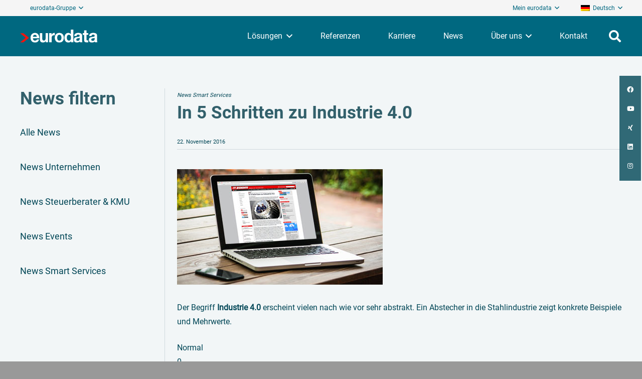

--- FILE ---
content_type: text/html; charset=UTF-8
request_url: https://www.eurodata.de/news/5-schritten-zu-industrie-40/
body_size: 34345
content:
<!DOCTYPE HTML>
<html lang="de-DE" prefix="og: https://ogp.me/ns#">
<head>
	<meta charset="UTF-8">
	<link rel="alternate" hreflang="de" href="https://www.eurodata.de/news/5-schritten-zu-industrie-40/" />
<link rel="alternate" hreflang="x-default" href="https://www.eurodata.de/news/5-schritten-zu-industrie-40/" />

<!-- Suchmaschinen-Optimierung durch Rank Math PRO - https://rankmath.com/ -->
<title>In 5 Schritten zu Industrie 4.0 - eurodata</title>
<meta name="description" content="Der Begriff Industrie 4.0 erscheint vielen nach wie vor sehr abstrakt. Ein Abstecher in die Stahlindustrie zeigt konkrete Beispiele und Mehrwerte."/>
<meta name="robots" content="follow, index"/>
<link rel="canonical" href="https://www.eurodata.de/news/5-schritten-zu-industrie-40/" />
<meta property="og:locale" content="de_DE" />
<meta property="og:type" content="article" />
<meta property="og:title" content="In 5 Schritten zu Industrie 4.0 - eurodata" />
<meta property="og:description" content="Der Begriff Industrie 4.0 erscheint vielen nach wie vor sehr abstrakt. Ein Abstecher in die Stahlindustrie zeigt konkrete Beispiele und Mehrwerte." />
<meta property="og:url" content="https://www.eurodata.de/news/5-schritten-zu-industrie-40/" />
<meta property="og:site_name" content="eurodata" />
<meta property="article:publisher" content="https://www.facebook.com/eurodata.de" />
<meta property="og:updated_time" content="2022-10-19T08:09:45+02:00" />
<meta property="og:image" content="https://www.eurodata.de/wp-content/uploads/2016/11/news-it-zoom.jpg" />
<meta property="og:image:secure_url" content="https://www.eurodata.de/wp-content/uploads/2016/11/news-it-zoom.jpg" />
<meta property="og:image:width" content="410" />
<meta property="og:image:height" content="230" />
<meta property="og:image:alt" content="Laptop IT Zoom In 5 Schritten zu Industrie 4.0" />
<meta property="og:image:type" content="image/jpeg" />
<meta name="twitter:card" content="summary_large_image" />
<meta name="twitter:title" content="In 5 Schritten zu Industrie 4.0 - eurodata" />
<meta name="twitter:description" content="Der Begriff Industrie 4.0 erscheint vielen nach wie vor sehr abstrakt. Ein Abstecher in die Stahlindustrie zeigt konkrete Beispiele und Mehrwerte." />
<meta name="twitter:image" content="https://www.eurodata.de/wp-content/uploads/2016/11/news-it-zoom.jpg" />
<script type="application/ld+json" class="rank-math-schema">{"@context":"https://schema.org","@graph":[{"@type":"BreadcrumbList","@id":"https://www.eurodata.de/news/5-schritten-zu-industrie-40/#breadcrumb","itemListElement":[{"@type":"ListItem","position":"1","item":{"@id":"https://www.eurodata.de","name":"Startseite"}},{"@type":"ListItem","position":"2","item":{"@id":"https://www.eurodata.de/news-archive/","name":"News"}},{"@type":"ListItem","position":"3","item":{"@id":"https://www.eurodata.de/news/5-schritten-zu-industrie-40/","name":"In 5 Schritten zu Industrie 4.0"}}]}]}</script>
<!-- /Rank Math WordPress SEO Plugin -->


<link rel="alternate" type="application/rss+xml" title="eurodata &raquo; Feed" href="https://www.eurodata.de/feed/" />
<link rel="alternate" type="application/rss+xml" title="eurodata &raquo; Kommentar-Feed" href="https://www.eurodata.de/comments/feed/" />
<link rel="alternate" title="oEmbed (JSON)" type="application/json+oembed" href="https://www.eurodata.de/wp-json/oembed/1.0/embed?url=https%3A%2F%2Fwww.eurodata.de%2Fnews%2F5-schritten-zu-industrie-40%2F" />
<link rel="alternate" title="oEmbed (XML)" type="text/xml+oembed" href="https://www.eurodata.de/wp-json/oembed/1.0/embed?url=https%3A%2F%2Fwww.eurodata.de%2Fnews%2F5-schritten-zu-industrie-40%2F&#038;format=xml" />
<link rel="canonical" href="https://www.eurodata.de/news/5-schritten-zu-industrie-40/" />
<meta name="viewport" content="width=device-width, initial-scale=1">
<meta name="theme-color" content="#f5f5f5">
<meta property="og:title" content="In 5 Schritten zu Industrie 4.0 - eurodata">
<meta property="og:url" content="https://www.eurodata.de/news/5-schritten-zu-industrie-40">
<meta property="og:locale" content="de_DE">
<meta property="og:site_name" content="eurodata">
<meta property="og:type" content="article">
<meta property="og:image" content="https://www.eurodata.de/wp-content/uploads/2016/11/news-it-zoom.jpg" itemprop="image">
<meta property="og:locale:alternate" content="en_US">
<link rel="preload" href="https://www.eurodata.de/wp-content/uploads/2023/02/roboto-v30-latin-regular.woff" as="font" type="font/woff" crossorigin><link rel="preload" href="https://www.eurodata.de/wp-content/uploads/2023/02/roboto-v30-latin-regular.woff2" as="font" type="font/woff2" crossorigin><link rel="preload" href="https://www.eurodata.de/wp-content/uploads/2023/02/roboto-v30-latin-700.woff2" as="font" type="font/woff2" crossorigin><link rel="preload" href="https://www.eurodata.de/wp-content/uploads/2023/02/roboto-v30-latin-700.woff" as="font" type="font/woff" crossorigin><link rel="preload" href="https://www.eurodata.de/wp-content/uploads/2024/01/roboto-v30-latin-bold.woff" as="font" type="font/woff" crossorigin><link rel="preload" href="https://www.eurodata.de/wp-content/uploads/2024/01/roboto-v30-latin-bold.woff2" as="font" type="font/woff2" crossorigin><style id='wp-img-auto-sizes-contain-inline-css'>
img:is([sizes=auto i],[sizes^="auto," i]){contain-intrinsic-size:3000px 1500px}
/*# sourceURL=wp-img-auto-sizes-contain-inline-css */
</style>
<link data-minify="1" rel='stylesheet' id='menu-image-css' href='https://www.eurodata.de/wp-content/cache/min/1/wp-content/plugins/menu-image/includes/css/menu-image.css?ver=1768443648' media='all' />
<link data-minify="1" rel='stylesheet' id='dashicons-css' href='https://www.eurodata.de/wp-content/cache/min/1/wp-includes/css/dashicons.min.css?ver=1768443648' media='all' />
<link rel='stylesheet' id='parent-style-css' href='https://www.eurodata.de/wp-content/themes/Impreza/style.css?ver=6.9' media='all' />
<link data-minify="1" rel='stylesheet' id='child-theme-css-css' href='https://www.eurodata.de/wp-content/cache/min/1/wp-content/themes/Impreza-CHILD/style.css?ver=1768443648' media='all' />
<link data-minify="1" rel='stylesheet' id='borlabs-cookie-custom-css' href='https://www.eurodata.de/wp-content/cache/min/1/wp-content/cache/borlabs-cookie/1/borlabs-cookie-1-de.css?ver=1768443648' media='all' />
<link rel='stylesheet' id='us-style-css' href='https://www.eurodata.de/wp-content/themes/Impreza/css/style.min.css?ver=8.42' media='all' />
<link data-minify="1" rel='stylesheet' id='theme-style-css' href='https://www.eurodata.de/wp-content/cache/min/1/wp-content/themes/Impreza-CHILD/style.css?ver=1768443648' media='all' />
<style id='rocket-lazyload-inline-css'>
.rll-youtube-player{position:relative;padding-bottom:56.23%;height:0;overflow:hidden;max-width:100%;}.rll-youtube-player:focus-within{outline: 2px solid currentColor;outline-offset: 5px;}.rll-youtube-player iframe{position:absolute;top:0;left:0;width:100%;height:100%;z-index:100;background:0 0}.rll-youtube-player img{bottom:0;display:block;left:0;margin:auto;max-width:100%;width:100%;position:absolute;right:0;top:0;border:none;height:auto;-webkit-transition:.4s all;-moz-transition:.4s all;transition:.4s all}.rll-youtube-player img:hover{-webkit-filter:brightness(75%)}.rll-youtube-player .play{height:100%;width:100%;left:0;top:0;position:absolute;background:url(https://www.eurodata.de/wp-content/plugins/wp-rocket/assets/img/youtube.png) no-repeat center;background-color: transparent !important;cursor:pointer;border:none;}
/*# sourceURL=rocket-lazyload-inline-css */
</style>
<!--n2css--><!--n2js--><script data-no-optimize="1" data-no-minify="1" data-cfasync="false" nowprocket src="https://www.eurodata.de/wp-content/cache/borlabs-cookie/1/borlabs-cookie-config-de.json.js?ver=3.3.23-58" id="borlabs-cookie-config-js"></script>
<script data-no-optimize="1" data-no-minify="1" data-cfasync="false" nowprocket src="https://www.eurodata.de/wp-content/plugins/borlabs-cookie/assets/javascript/borlabs-cookie-prioritize.min.js?ver=3.3.23" id="borlabs-cookie-prioritize-js"></script>
<script></script><script data-borlabs-cookie-script-blocker-ignore>
brlbsImprezaBlockedYoutubeScripts = [];
brlbsImprezaBlockedVimeoScripts = [];
(function () {
	const originalDocumentHeadAppend = document.head.append;

    // don't block if we have consent
    const cookies = document.cookie.split('; ');
    let consentVimeo = false;
    let consentYoutube = false;
    for (let c of cookies) {
    if (c.startsWith('borlabs-cookie=')) {
            consentVimeo = c.includes('%22vimeo%22');
            consentYoutube = c.includes('%22youtube%22');
            break;
        }
    }

    window.addEventListener('borlabs-cookie-consent-saved', () => {
        consentVimeo = BorlabsCookie.Consents.hasConsent('vimeo');
        consentYoutube = BorlabsCookie.Consents.hasConsent('youtube');

        if (consentVimeo) {
            brlbsImprezaBlockedVimeoScripts.forEach(s => originalDocumentHeadAppend.call(document.head, s));
            brlbsImprezaBlockedVimeoScripts = [];
        }
        if (consentYoutube) {
            brlbsImprezaBlockedYoutubeScripts.forEach(s => originalDocumentHeadAppend.call(document.head, s));
            brlbsImprezaBlockedYoutubeScripts = [];
        }
    });

    document.head.append = function () {
        if (arguments.length > 0 && arguments[0].tagName === 'SCRIPT') {
            if (!consentYoutube && arguments[0].id != null && arguments[0].id.startsWith('youtube_api_') && arguments[0].src.startsWith('https://www.youtube.com/iframe_api')) {
              brlbsImprezaBlockedYoutubeScripts.push(arguments[0]);
              return document.createDocumentFragment();
            } else if (!consentVimeo && arguments[0].classList.length === 1 && arguments[0].className.startsWith('vimeo_') && arguments[0].src.startsWith('https://player.vimeo.com/api/player.js')) {
              brlbsImprezaBlockedVimeoScripts.push(arguments[0]);
              return document.createDocumentFragment();
            }
        }
        return originalDocumentHeadAppend.call(document.head, arguments[0]);
    }
})();
</script><link rel="https://api.w.org/" href="https://www.eurodata.de/wp-json/" /><link rel="EditURI" type="application/rsd+xml" title="RSD" href="https://www.eurodata.de/xmlrpc.php?rsd" />
<meta name="generator" content="WordPress 6.9" />
<link rel='shortlink' href='https://www.eurodata.de/?p=17676' />
<meta name="generator" content="WPML ver:4.8.6 stt:1,3;" />
		<script id="us_add_no_touch">
			if ( ! /Android|webOS|iPhone|iPad|iPod|BlackBerry|IEMobile|Opera Mini/i.test( navigator.userAgent ) ) {
				document.documentElement.classList.add( "no-touch" );
			}
		</script>
				<script id="us_color_scheme_switch_class">
			if ( document.cookie.includes( "us_color_scheme_switch_is_on=true" ) ) {
				document.documentElement.classList.add( "us-color-scheme-on" );
			}
		</script>
		<script nowprocket data-borlabs-cookie-script-blocker-ignore>
if ('0' === '1' && ('0' === '1' || '1' === '1')) {
    window['gtag_enable_tcf_support'] = true;
}
window.dataLayer = window.dataLayer || [];
if (typeof gtag !== 'function') {
    function gtag() {
        dataLayer.push(arguments);
    }
}
gtag('set', 'developer_id.dYjRjMm', true);
if ('0' === '1' || '1' === '1') {
    if (window.BorlabsCookieGoogleConsentModeDefaultSet !== true) {
        let getCookieValue = function (name) {
            return document.cookie.match('(^|;)\\s*' + name + '\\s*=\\s*([^;]+)')?.pop() || '';
        };
        let cookieValue = getCookieValue('borlabs-cookie-gcs');
        let consentsFromCookie = {};
        if (cookieValue !== '') {
            consentsFromCookie = JSON.parse(decodeURIComponent(cookieValue));
        }
        let defaultValues = {
            'ad_storage': 'denied',
            'ad_user_data': 'denied',
            'ad_personalization': 'denied',
            'analytics_storage': 'denied',
            'functionality_storage': 'denied',
            'personalization_storage': 'denied',
            'security_storage': 'denied',
            'wait_for_update': 500,
        };
        gtag('consent', 'default', { ...defaultValues, ...consentsFromCookie });
    }
    window.BorlabsCookieGoogleConsentModeDefaultSet = true;
    let borlabsCookieConsentChangeHandler = function () {
        window.dataLayer = window.dataLayer || [];
        if (typeof gtag !== 'function') { function gtag(){dataLayer.push(arguments);} }

        let getCookieValue = function (name) {
            return document.cookie.match('(^|;)\\s*' + name + '\\s*=\\s*([^;]+)')?.pop() || '';
        };
        let cookieValue = getCookieValue('borlabs-cookie-gcs');
        let consentsFromCookie = {};
        if (cookieValue !== '') {
            consentsFromCookie = JSON.parse(decodeURIComponent(cookieValue));
        }

        consentsFromCookie.analytics_storage = BorlabsCookie.Consents.hasConsent('google-analytics') ? 'granted' : 'denied';

        BorlabsCookie.CookieLibrary.setCookie(
            'borlabs-cookie-gcs',
            JSON.stringify(consentsFromCookie),
            BorlabsCookie.Settings.automaticCookieDomainAndPath.value ? '' : BorlabsCookie.Settings.cookieDomain.value,
            BorlabsCookie.Settings.cookiePath.value,
            BorlabsCookie.Cookie.getPluginCookie().expires,
            BorlabsCookie.Settings.cookieSecure.value,
            BorlabsCookie.Settings.cookieSameSite.value
        );
    }
    document.addEventListener('borlabs-cookie-consent-saved', borlabsCookieConsentChangeHandler);
    document.addEventListener('borlabs-cookie-handle-unblock', borlabsCookieConsentChangeHandler);
}
if ('0' === '1') {
    gtag("js", new Date());
    gtag("config", "UA-62617847-1", {"anonymize_ip": true});

    (function (w, d, s, i) {
        var f = d.getElementsByTagName(s)[0],
            j = d.createElement(s);
        j.async = true;
        j.src =
            "https://www.googletagmanager.com/gtag/js?id=" + i;
        f.parentNode.insertBefore(j, f);
    })(window, document, "script", "UA-62617847-1");
}
</script><script nowprocket data-no-optimize="1" data-no-minify="1" data-cfasync="false" data-borlabs-cookie-script-blocker-ignore>
    (function () {
        if ('0' === '1' && '1' === '1') {
            window['gtag_enable_tcf_support'] = true;
        }
        window.dataLayer = window.dataLayer || [];
        if (typeof window.gtag !== 'function') {
            window.gtag = function () {
                window.dataLayer.push(arguments);
            };
        }
        gtag('set', 'developer_id.dYjRjMm', true);
        if ('1' === '1') {
            let getCookieValue = function (name) {
                return document.cookie.match('(^|;)\\s*' + name + '\\s*=\\s*([^;]+)')?.pop() || '';
            };
            const gtmRegionsData = '[{"google-tag-manager-cm-region":"","google-tag-manager-cm-default-ad-storage":"denied","google-tag-manager-cm-default-ad-personalization":"denied","google-tag-manager-cm-default-ad-user-data":"denied","google-tag-manager-cm-default-analytics-storage":"denied","google-tag-manager-cm-default-functionality-storage":"denied","google-tag-manager-cm-default-personalization-storage":"denied","google-tag-manager-cm-default-security-storage":"denied"}]';
            let gtmRegions = [];
            if (gtmRegionsData !== '\{\{ google-tag-manager-cm-regional-defaults \}\}') {
                gtmRegions = JSON.parse(gtmRegionsData);
            }
            let defaultRegion = null;
            for (let gtmRegionIndex in gtmRegions) {
                let gtmRegion = gtmRegions[gtmRegionIndex];
                if (gtmRegion['google-tag-manager-cm-region'] === '') {
                    defaultRegion = gtmRegion;
                } else {
                    gtag('consent', 'default', {
                        'ad_storage': gtmRegion['google-tag-manager-cm-default-ad-storage'],
                        'ad_user_data': gtmRegion['google-tag-manager-cm-default-ad-user-data'],
                        'ad_personalization': gtmRegion['google-tag-manager-cm-default-ad-personalization'],
                        'analytics_storage': gtmRegion['google-tag-manager-cm-default-analytics-storage'],
                        'functionality_storage': gtmRegion['google-tag-manager-cm-default-functionality-storage'],
                        'personalization_storage': gtmRegion['google-tag-manager-cm-default-personalization-storage'],
                        'security_storage': gtmRegion['google-tag-manager-cm-default-security-storage'],
                        'region': gtmRegion['google-tag-manager-cm-region'].toUpperCase().split(','),
						'wait_for_update': 500,
                    });
                }
            }
            let cookieValue = getCookieValue('borlabs-cookie-gcs');
            let consentsFromCookie = {};
            if (cookieValue !== '') {
                consentsFromCookie = JSON.parse(decodeURIComponent(cookieValue));
            }
            let defaultValues = {
                'ad_storage': defaultRegion === null ? 'denied' : defaultRegion['google-tag-manager-cm-default-ad-storage'],
                'ad_user_data': defaultRegion === null ? 'denied' : defaultRegion['google-tag-manager-cm-default-ad-user-data'],
                'ad_personalization': defaultRegion === null ? 'denied' : defaultRegion['google-tag-manager-cm-default-ad-personalization'],
                'analytics_storage': defaultRegion === null ? 'denied' : defaultRegion['google-tag-manager-cm-default-analytics-storage'],
                'functionality_storage': defaultRegion === null ? 'denied' : defaultRegion['google-tag-manager-cm-default-functionality-storage'],
                'personalization_storage': defaultRegion === null ? 'denied' : defaultRegion['google-tag-manager-cm-default-personalization-storage'],
                'security_storage': defaultRegion === null ? 'denied' : defaultRegion['google-tag-manager-cm-default-security-storage'],
                'wait_for_update': 500,
            };
            gtag('consent', 'default', {...defaultValues, ...consentsFromCookie});
            gtag('set', 'ads_data_redaction', true);
        }

        if ('0' === '1') {
            let url = new URL(window.location.href);

            if ((url.searchParams.has('gtm_debug') && url.searchParams.get('gtm_debug') !== '') || document.cookie.indexOf('__TAG_ASSISTANT=') !== -1 || document.documentElement.hasAttribute('data-tag-assistant-present')) {
                /* GTM block start */
                (function(w,d,s,l,i){w[l]=w[l]||[];w[l].push({'gtm.start':
                        new Date().getTime(),event:'gtm.js'});var f=d.getElementsByTagName(s)[0],
                    j=d.createElement(s),dl=l!='dataLayer'?'&l='+l:'';j.async=true;j.src=
                    'https://www.googletagmanager.com/gtm.js?id='+i+dl;f.parentNode.insertBefore(j,f);
                })(window,document,'script','dataLayer','GTM-N8LH86B');
                /* GTM block end */
            } else {
                /* GTM block start */
                (function(w,d,s,l,i){w[l]=w[l]||[];w[l].push({'gtm.start':
                        new Date().getTime(),event:'gtm.js'});var f=d.getElementsByTagName(s)[0],
                    j=d.createElement(s),dl=l!='dataLayer'?'&l='+l:'';j.async=true;j.src=
                    'https://www.eurodata.de/wp-content/uploads/borlabs-cookie/' + i + '.js?ver=not-set-yet';f.parentNode.insertBefore(j,f);
                })(window,document,'script','dataLayer','GTM-N8LH86B');
                /* GTM block end */
            }
        }


        let borlabsCookieConsentChangeHandler = function () {
            window.dataLayer = window.dataLayer || [];
            if (typeof window.gtag !== 'function') {
                window.gtag = function() {
                    window.dataLayer.push(arguments);
                };
            }

            let consents = BorlabsCookie.Cookie.getPluginCookie().consents;

            if ('1' === '1') {
                let gtmConsents = {};
                let customConsents = {};

				let services = BorlabsCookie.Services._services;

				for (let service in services) {
					if (service !== 'borlabs-cookie') {
						customConsents['borlabs_cookie_' + service.replaceAll('-', '_')] = BorlabsCookie.Consents.hasConsent(service) ? 'granted' : 'denied';
					}
				}

                if ('0' === '1') {
                    gtmConsents = {
                        'analytics_storage': BorlabsCookie.Consents.hasConsentForServiceGroup('statistics') === true ? 'granted' : 'denied',
                        'functionality_storage': BorlabsCookie.Consents.hasConsentForServiceGroup('statistics') === true ? 'granted' : 'denied',
                        'personalization_storage': BorlabsCookie.Consents.hasConsentForServiceGroup('statistics') === true ? 'granted' : 'denied',
                        'security_storage': BorlabsCookie.Consents.hasConsentForServiceGroup('statistics') === true ? 'granted' : 'denied',
                    };
                } else {
                    gtmConsents = {
                        'ad_storage': BorlabsCookie.Consents.hasConsentForServiceGroup('statistics') === true ? 'granted' : 'denied',
                        'ad_user_data': BorlabsCookie.Consents.hasConsentForServiceGroup('statistics') === true ? 'granted' : 'denied',
                        'ad_personalization': BorlabsCookie.Consents.hasConsentForServiceGroup('statistics') === true ? 'granted' : 'denied',
                        'analytics_storage': BorlabsCookie.Consents.hasConsentForServiceGroup('statistics') === true ? 'granted' : 'denied',
                        'functionality_storage': BorlabsCookie.Consents.hasConsentForServiceGroup('statistics') === true ? 'granted' : 'denied',
                        'personalization_storage': BorlabsCookie.Consents.hasConsentForServiceGroup('statistics') === true ? 'granted' : 'denied',
                        'security_storage': BorlabsCookie.Consents.hasConsentForServiceGroup('statistics') === true ? 'granted' : 'denied',
                    };
                }
                BorlabsCookie.CookieLibrary.setCookie(
                    'borlabs-cookie-gcs',
                    JSON.stringify(gtmConsents),
                    BorlabsCookie.Settings.automaticCookieDomainAndPath.value ? '' : BorlabsCookie.Settings.cookieDomain.value,
                    BorlabsCookie.Settings.cookiePath.value,
                    BorlabsCookie.Cookie.getPluginCookie().expires,
                    BorlabsCookie.Settings.cookieSecure.value,
                    BorlabsCookie.Settings.cookieSameSite.value
                );
                gtag('consent', 'update', {...gtmConsents, ...customConsents});
            }


            for (let serviceGroup in consents) {
                for (let service of consents[serviceGroup]) {
                    if (!window.BorlabsCookieGtmPackageSentEvents.includes(service) && service !== 'borlabs-cookie') {
                        window.dataLayer.push({
                            event: 'borlabs-cookie-opt-in-' + service,
                        });
                        window.BorlabsCookieGtmPackageSentEvents.push(service);
                    }
                }
            }
            let afterConsentsEvent = document.createEvent('Event');
            afterConsentsEvent.initEvent('borlabs-cookie-google-tag-manager-after-consents', true, true);
            document.dispatchEvent(afterConsentsEvent);
        };
        window.BorlabsCookieGtmPackageSentEvents = [];
        document.addEventListener('borlabs-cookie-consent-saved', borlabsCookieConsentChangeHandler);
        document.addEventListener('borlabs-cookie-handle-unblock', borlabsCookieConsentChangeHandler);
    })();
</script><meta name="generator" content="Powered by WPBakery Page Builder - drag and drop page builder for WordPress."/>
<link rel="icon" href="https://www.eurodata.de/wp-content/uploads/2022/06/icon-512x512_eurodata-36x36.png" sizes="32x32" />
<link rel="icon" href="https://www.eurodata.de/wp-content/uploads/2022/06/icon-512x512_eurodata-200x200.png" sizes="192x192" />
<link rel="apple-touch-icon" href="https://www.eurodata.de/wp-content/uploads/2022/06/icon-512x512_eurodata-200x200.png" />
<meta name="msapplication-TileImage" content="https://www.eurodata.de/wp-content/uploads/2022/06/icon-512x512_eurodata-300x300.png" />
<noscript><style> .wpb_animate_when_almost_visible { opacity: 1; }</style></noscript><noscript><style id="rocket-lazyload-nojs-css">.rll-youtube-player, [data-lazy-src]{display:none !important;}</style></noscript>		<style id="us-icon-fonts">@font-face{font-display:swap;font-style:normal;font-family:"fontawesome";font-weight:900;src:url("https://www.eurodata.de/wp-content/themes/Impreza/fonts/fa-solid-900.woff2?ver=8.42") format("woff2")}.fas{font-family:"fontawesome";font-weight:900}@font-face{font-display:swap;font-style:normal;font-family:"fontawesome";font-weight:400;src:url("https://www.eurodata.de/wp-content/themes/Impreza/fonts/fa-regular-400.woff2?ver=8.42") format("woff2")}.far{font-family:"fontawesome";font-weight:400}@font-face{font-display:swap;font-style:normal;font-family:"fontawesome";font-weight:300;src:url("https://www.eurodata.de/wp-content/themes/Impreza/fonts/fa-light-300.woff2?ver=8.42") format("woff2")}.fal{font-family:"fontawesome";font-weight:300}@font-face{font-display:swap;font-style:normal;font-family:"Font Awesome 5 Duotone";font-weight:900;src:url("https://www.eurodata.de/wp-content/themes/Impreza/fonts/fa-duotone-900.woff2?ver=8.42") format("woff2")}.fad{font-family:"Font Awesome 5 Duotone";font-weight:900}.fad{position:relative}.fad:before{position:absolute}.fad:after{opacity:0.4}@font-face{font-display:swap;font-style:normal;font-family:"Font Awesome 5 Brands";font-weight:400;src:url("https://www.eurodata.de/wp-content/themes/Impreza/fonts/fa-brands-400.woff2?ver=8.42") format("woff2")}.fab{font-family:"Font Awesome 5 Brands";font-weight:400}@font-face{font-display:block;font-style:normal;font-family:"Material Icons";font-weight:400;src:url("https://www.eurodata.de/wp-content/themes/Impreza/fonts/material-icons.woff2?ver=8.42") format("woff2")}.material-icons{font-family:"Material Icons";font-weight:400}</style>
				<style id="us-theme-options-css">:root{--color-header-middle-bg:#f2f6f7;--color-header-middle-bg-grad:#f2f6f7;--color-header-middle-text:#3d494d;--color-header-middle-text-hover:#3d494d;--color-header-transparent-bg:#006880;--color-header-transparent-bg-grad:#006880;--color-header-transparent-text:#ffffff;--color-header-transparent-text-hover:#ffffff;--color-chrome-toolbar:#f5f5f5;--color-header-top-bg:#d0d9de;--color-header-top-bg-grad:#d0d9de;--color-header-top-text:#004757;--color-header-top-text-hover:#006880;--color-header-top-transparent-bg:rgba(0,0,0,0.2);--color-header-top-transparent-bg-grad:rgba(0,0,0,0.2);--color-header-top-transparent-text:rgba(255,255,255,0.66);--color-header-top-transparent-text-hover:#ffffff;--color-content-bg:#f2f6f7;--color-content-bg-grad:#f2f6f7;--color-content-bg-alt:#ffffff;--color-content-bg-alt-grad:#ffffff;--color-content-border:#f5f5f5;--color-content-heading:#32606b;--color-content-heading-grad:#32606b;--color-content-text:#004656;--color-content-link:#007f9c;--color-content-link-hover:#8ba8b2;--color-content-primary:#177f9c;--color-content-primary-grad:#177f9c;--color-content-secondary:#007f9c;--color-content-secondary-grad:#007f9c;--color-content-faded:#dddddd;--color-content-overlay:rgba(0,0,0,0.75);--color-content-overlay-grad:rgba(0,0,0,0.75);--color-alt-content-bg:#87c3be;--color-alt-content-bg-grad:#87c3be;--color-alt-content-bg-alt:#e68909;--color-alt-content-bg-alt-grad:#e68909;--color-alt-content-border:#dddddd;--color-alt-content-heading:#003a47;--color-alt-content-heading-grad:#003a47;--color-alt-content-text:#00242c;--color-alt-content-link:#457d8a;--color-alt-content-link-hover:#8ba8b2;--color-alt-content-primary:#007f9c;--color-alt-content-primary-grad:#007f9c;--color-alt-content-secondary:#8ba8b2;--color-alt-content-secondary-grad:#8ba8b2;--color-alt-content-faded:#999999;--color-alt-content-overlay:rgba(222,238,242,0.75);--color-alt-content-overlay-grad:rgba(222,238,242,0.75);--color-footer-bg:#003a47;--color-footer-bg-grad:#003a47;--color-footer-text:#d1e4eb;--color-footer-link:#006880;--color-footer-link-hover:#007f9c;--color-content-primary-faded:rgba(23,127,156,0.15);--box-shadow:0 5px 15px rgba(0,0,0,.15);--box-shadow-up:0 -5px 15px rgba(0,0,0,.15);--site-canvas-width:1300px;--site-content-width:1290px;--site-sidebar-width:25%;--text-block-margin-bottom:1.5rem;--focus-outline-width:2px}@font-face{font-display:swap;font-style:normal;font-family:"Roboto-Regular-Uploaded";font-weight:400;src:url(/wp-content/uploads/2023/02/roboto-v30-latin-regular.woff) format("woff"),url(/wp-content/uploads/2023/02/roboto-v30-latin-regular.woff2) format("woff2")}@font-face{font-display:swap;font-style:normal;font-family:"Roboto-Medium-Uploaded";font-weight:600;src:url(/wp-content/uploads/2023/02/roboto-v30-latin-700.woff2) format("woff2"),url(/wp-content/uploads/2023/02/roboto-v30-latin-700.woff) format("woff")}@font-face{font-display:swap;font-style:normal;font-family:"Roboto-Bold-Uploaded";font-weight:700;src:url(/wp-content/uploads/2024/01/roboto-v30-latin-bold.woff) format("woff"),url(/wp-content/uploads/2024/01/roboto-v30-latin-bold.woff2) format("woff2")}:root{--font-family:Roboto-Regular-Uploaded;--font-size:16px;--line-height:28px;--font-weight:400;--bold-font-weight:700;--text-transform:none;--font-style:normal;--letter-spacing:0em;--h1-font-family:Roboto-Medium-Uploaded;--h1-font-size:2.85rem;--h1-line-height:1.17;--h1-font-weight:500;--h1-bold-font-weight:700;--h1-text-transform:none;--h1-font-style:normal;--h1-letter-spacing:0em;--h1-margin-bottom:1.5rem;--h2-font-family:var(--h1-font-family);--h2-font-size:2.2rem;--h2-line-height:1.17;--h2-font-weight:var(--h1-font-weight);--h2-bold-font-weight:var(--h1-bold-font-weight);--h2-text-transform:var(--h1-text-transform);--h2-font-style:var(--h1-font-style);--h2-letter-spacing:0em;--h2-margin-bottom:1.5rem;--h3-font-family:var(--h1-font-family);--h3-font-size:1.8rem;--h3-line-height:1.17;--h3-font-weight:var(--h1-font-weight);--h3-bold-font-weight:var(--h1-bold-font-weight);--h3-text-transform:var(--h1-text-transform);--h3-font-style:var(--h1-font-style);--h3-letter-spacing:0em;--h3-margin-bottom:1.5rem;--h4-font-family:var(--h1-font-family);--h4-font-size:1.5rem;--h4-line-height:1.20;--h4-font-weight:600;--h4-bold-font-weight:var(--h1-bold-font-weight);--h4-text-transform:var(--h1-text-transform);--h4-font-style:var(--h1-font-style);--h4-letter-spacing:0em;--h4-margin-bottom:1.5rem;--h5-font-family:var(--h1-font-family);--h5-font-size:1.2rem;--h5-line-height:1.1;--h5-font-weight:400;--h5-bold-font-weight:var(--h1-bold-font-weight);--h5-text-transform:var(--h1-text-transform);--h5-font-style:var(--h1-font-style);--h5-letter-spacing:0em;--h5-margin-bottom:1.1rem;--h6-font-family:var(--h1-font-family);--h6-font-size:0.88rem;--h6-line-height:1.2;--h6-font-weight:400;--h6-bold-font-weight:var(--h1-bold-font-weight);--h6-text-transform:var(--h1-text-transform);--h6-font-style:var(--h1-font-style);--h6-letter-spacing:0em;--h6-margin-bottom:1.5rem}@media (max-width:812px){:root{--h1-font-size:2rem;--h2-font-size:1.7rem;--h3-font-size:1.3rem;--h4-font-size:1.2rem;--h5-font-size:1rem;--h6-font-size:1.3rem}}h1{font-family:var(--h1-font-family,inherit);font-weight:var(--h1-font-weight,inherit);font-size:var(--h1-font-size,inherit);font-style:var(--h1-font-style,inherit);line-height:var(--h1-line-height,1.4);letter-spacing:var(--h1-letter-spacing,inherit);text-transform:var(--h1-text-transform,inherit);margin-bottom:var(--h1-margin-bottom,1.5rem)}h1>strong{font-weight:var(--h1-bold-font-weight,bold)}h2{font-family:var(--h2-font-family,inherit);font-weight:var(--h2-font-weight,inherit);font-size:var(--h2-font-size,inherit);font-style:var(--h2-font-style,inherit);line-height:var(--h2-line-height,1.4);letter-spacing:var(--h2-letter-spacing,inherit);text-transform:var(--h2-text-transform,inherit);margin-bottom:var(--h2-margin-bottom,1.5rem)}h2>strong{font-weight:var(--h2-bold-font-weight,bold)}h3{font-family:var(--h3-font-family,inherit);font-weight:var(--h3-font-weight,inherit);font-size:var(--h3-font-size,inherit);font-style:var(--h3-font-style,inherit);line-height:var(--h3-line-height,1.4);letter-spacing:var(--h3-letter-spacing,inherit);text-transform:var(--h3-text-transform,inherit);margin-bottom:var(--h3-margin-bottom,1.5rem)}h3>strong{font-weight:var(--h3-bold-font-weight,bold)}h4{font-family:var(--h4-font-family,inherit);font-weight:var(--h4-font-weight,inherit);font-size:var(--h4-font-size,inherit);font-style:var(--h4-font-style,inherit);line-height:var(--h4-line-height,1.4);letter-spacing:var(--h4-letter-spacing,inherit);text-transform:var(--h4-text-transform,inherit);margin-bottom:var(--h4-margin-bottom,1.5rem)}h4>strong{font-weight:var(--h4-bold-font-weight,bold)}h5{font-family:var(--h5-font-family,inherit);font-weight:var(--h5-font-weight,inherit);font-size:var(--h5-font-size,inherit);font-style:var(--h5-font-style,inherit);line-height:var(--h5-line-height,1.4);letter-spacing:var(--h5-letter-spacing,inherit);text-transform:var(--h5-text-transform,inherit);margin-bottom:var(--h5-margin-bottom,1.5rem)}h5>strong{font-weight:var(--h5-bold-font-weight,bold)}h6{font-family:var(--h6-font-family,inherit);font-weight:var(--h6-font-weight,inherit);font-size:var(--h6-font-size,inherit);font-style:var(--h6-font-style,inherit);line-height:var(--h6-line-height,1.4);letter-spacing:var(--h6-letter-spacing,inherit);text-transform:var(--h6-text-transform,inherit);margin-bottom:var(--h6-margin-bottom,1.5rem)}h6>strong{font-weight:var(--h6-bold-font-weight,bold)}body{background:#999999}@media (max-width:1370px){.l-main .aligncenter{max-width:calc(100vw - 5rem)}}@media (min-width:1281px){.l-subheader{--padding-inline:2.5rem}.l-section{--padding-inline:2.5rem}body.usb_preview .hide_on_default{opacity:0.25!important}.vc_hidden-lg,body:not(.usb_preview) .hide_on_default{display:none!important}.default_align_left{text-align:left;justify-content:flex-start}.default_align_right{text-align:right;justify-content:flex-end}.default_align_center{text-align:center;justify-content:center}.w-hwrapper.default_align_center>*{margin-left:calc( var(--hwrapper-gap,1.2rem) / 2 );margin-right:calc( var(--hwrapper-gap,1.2rem) / 2 )}.default_align_justify{justify-content:space-between}.w-hwrapper>.default_align_justify,.default_align_justify>.w-btn{width:100%}*:not(.w-hwrapper:not(.wrap))>.w-btn-wrapper:not([class*="default_align_none"]):not(.align_none){display:block;margin-inline-end:0}}@media (min-width:1049px) and (max-width:1280px){.l-subheader{--padding-inline:2.5rem}.l-section{--padding-inline:2.5rem}body.usb_preview .hide_on_laptops{opacity:0.25!important}.vc_hidden-md,body:not(.usb_preview) .hide_on_laptops{display:none!important}.laptops_align_left{text-align:left;justify-content:flex-start}.laptops_align_right{text-align:right;justify-content:flex-end}.laptops_align_center{text-align:center;justify-content:center}.w-hwrapper.laptops_align_center>*{margin-left:calc( var(--hwrapper-gap,1.2rem) / 2 );margin-right:calc( var(--hwrapper-gap,1.2rem) / 2 )}.laptops_align_justify{justify-content:space-between}.w-hwrapper>.laptops_align_justify,.laptops_align_justify>.w-btn{width:100%}*:not(.w-hwrapper:not(.wrap))>.w-btn-wrapper:not([class*="laptops_align_none"]):not(.align_none){display:block;margin-inline-end:0}.g-cols.via_grid[style*="--laptops-columns-gap"]{gap:var(--laptops-columns-gap,3rem)}}@media (min-width:813px) and (max-width:1048px){.l-subheader{--padding-inline:1rem}.l-section{--padding-inline:2.5rem}body.usb_preview .hide_on_tablets{opacity:0.25!important}.vc_hidden-sm,body:not(.usb_preview) .hide_on_tablets{display:none!important}.tablets_align_left{text-align:left;justify-content:flex-start}.tablets_align_right{text-align:right;justify-content:flex-end}.tablets_align_center{text-align:center;justify-content:center}.w-hwrapper.tablets_align_center>*{margin-left:calc( var(--hwrapper-gap,1.2rem) / 2 );margin-right:calc( var(--hwrapper-gap,1.2rem) / 2 )}.tablets_align_justify{justify-content:space-between}.w-hwrapper>.tablets_align_justify,.tablets_align_justify>.w-btn{width:100%}*:not(.w-hwrapper:not(.wrap))>.w-btn-wrapper:not([class*="tablets_align_none"]):not(.align_none){display:block;margin-inline-end:0}.g-cols.via_grid[style*="--tablets-columns-gap"]{gap:var(--tablets-columns-gap,3rem)}}@media (max-width:812px){.l-subheader{--padding-inline:1rem}.l-section{--padding-inline:1.5rem}body.usb_preview .hide_on_mobiles{opacity:0.25!important}.vc_hidden-xs,body:not(.usb_preview) .hide_on_mobiles{display:none!important}.mobiles_align_left{text-align:left;justify-content:flex-start}.mobiles_align_right{text-align:right;justify-content:flex-end}.mobiles_align_center{text-align:center;justify-content:center}.w-hwrapper.mobiles_align_center>*{margin-left:calc( var(--hwrapper-gap,1.2rem) / 2 );margin-right:calc( var(--hwrapper-gap,1.2rem) / 2 )}.mobiles_align_justify{justify-content:space-between}.w-hwrapper>.mobiles_align_justify,.mobiles_align_justify>.w-btn{width:100%}.w-hwrapper.stack_on_mobiles{display:block}.w-hwrapper.stack_on_mobiles>:not(script){display:block;margin:0 0 var(--hwrapper-gap,1.2rem)}.w-hwrapper.stack_on_mobiles>:last-child{margin-bottom:0}*:not(.w-hwrapper:not(.wrap))>.w-btn-wrapper:not([class*="mobiles_align_none"]):not(.align_none){display:block;margin-inline-end:0}.g-cols.via_grid[style*="--mobiles-columns-gap"]{gap:var(--mobiles-columns-gap,1.5rem)}}@media (max-width:812px){.g-cols.type_default>div[class*="vc_col-xs-"]{margin-top:1rem;margin-bottom:1rem}.g-cols>div:not([class*="vc_col-xs-"]){width:100%;margin:0 0 1.5rem}.g-cols.reversed>div:last-of-type{order:-1}.g-cols.type_boxes>div,.g-cols.reversed>div:first-child,.g-cols:not(.reversed)>div:last-child,.g-cols>div.has_bg_color{margin-bottom:0}.vc_col-xs-1{width:8.3333%}.vc_col-xs-2{width:16.6666%}.vc_col-xs-1\/5{width:20%}.vc_col-xs-3{width:25%}.vc_col-xs-4{width:33.3333%}.vc_col-xs-2\/5{width:40%}.vc_col-xs-5{width:41.6666%}.vc_col-xs-6{width:50%}.vc_col-xs-7{width:58.3333%}.vc_col-xs-3\/5{width:60%}.vc_col-xs-8{width:66.6666%}.vc_col-xs-9{width:75%}.vc_col-xs-4\/5{width:80%}.vc_col-xs-10{width:83.3333%}.vc_col-xs-11{width:91.6666%}.vc_col-xs-12{width:100%}.vc_col-xs-offset-0{margin-left:0}.vc_col-xs-offset-1{margin-left:8.3333%}.vc_col-xs-offset-2{margin-left:16.6666%}.vc_col-xs-offset-1\/5{margin-left:20%}.vc_col-xs-offset-3{margin-left:25%}.vc_col-xs-offset-4{margin-left:33.3333%}.vc_col-xs-offset-2\/5{margin-left:40%}.vc_col-xs-offset-5{margin-left:41.6666%}.vc_col-xs-offset-6{margin-left:50%}.vc_col-xs-offset-7{margin-left:58.3333%}.vc_col-xs-offset-3\/5{margin-left:60%}.vc_col-xs-offset-8{margin-left:66.6666%}.vc_col-xs-offset-9{margin-left:75%}.vc_col-xs-offset-4\/5{margin-left:80%}.vc_col-xs-offset-10{margin-left:83.3333%}.vc_col-xs-offset-11{margin-left:91.6666%}.vc_col-xs-offset-12{margin-left:100%}}@media (min-width:813px){.vc_col-sm-1{width:8.3333%}.vc_col-sm-2{width:16.6666%}.vc_col-sm-1\/5{width:20%}.vc_col-sm-3{width:25%}.vc_col-sm-4{width:33.3333%}.vc_col-sm-2\/5{width:40%}.vc_col-sm-5{width:41.6666%}.vc_col-sm-6{width:50%}.vc_col-sm-7{width:58.3333%}.vc_col-sm-3\/5{width:60%}.vc_col-sm-8{width:66.6666%}.vc_col-sm-9{width:75%}.vc_col-sm-4\/5{width:80%}.vc_col-sm-10{width:83.3333%}.vc_col-sm-11{width:91.6666%}.vc_col-sm-12{width:100%}.vc_col-sm-offset-0{margin-left:0}.vc_col-sm-offset-1{margin-left:8.3333%}.vc_col-sm-offset-2{margin-left:16.6666%}.vc_col-sm-offset-1\/5{margin-left:20%}.vc_col-sm-offset-3{margin-left:25%}.vc_col-sm-offset-4{margin-left:33.3333%}.vc_col-sm-offset-2\/5{margin-left:40%}.vc_col-sm-offset-5{margin-left:41.6666%}.vc_col-sm-offset-6{margin-left:50%}.vc_col-sm-offset-7{margin-left:58.3333%}.vc_col-sm-offset-3\/5{margin-left:60%}.vc_col-sm-offset-8{margin-left:66.6666%}.vc_col-sm-offset-9{margin-left:75%}.vc_col-sm-offset-4\/5{margin-left:80%}.vc_col-sm-offset-10{margin-left:83.3333%}.vc_col-sm-offset-11{margin-left:91.6666%}.vc_col-sm-offset-12{margin-left:100%}}@media (min-width:1049px){.vc_col-md-1{width:8.3333%}.vc_col-md-2{width:16.6666%}.vc_col-md-1\/5{width:20%}.vc_col-md-3{width:25%}.vc_col-md-4{width:33.3333%}.vc_col-md-2\/5{width:40%}.vc_col-md-5{width:41.6666%}.vc_col-md-6{width:50%}.vc_col-md-7{width:58.3333%}.vc_col-md-3\/5{width:60%}.vc_col-md-8{width:66.6666%}.vc_col-md-9{width:75%}.vc_col-md-4\/5{width:80%}.vc_col-md-10{width:83.3333%}.vc_col-md-11{width:91.6666%}.vc_col-md-12{width:100%}.vc_col-md-offset-0{margin-left:0}.vc_col-md-offset-1{margin-left:8.3333%}.vc_col-md-offset-2{margin-left:16.6666%}.vc_col-md-offset-1\/5{margin-left:20%}.vc_col-md-offset-3{margin-left:25%}.vc_col-md-offset-4{margin-left:33.3333%}.vc_col-md-offset-2\/5{margin-left:40%}.vc_col-md-offset-5{margin-left:41.6666%}.vc_col-md-offset-6{margin-left:50%}.vc_col-md-offset-7{margin-left:58.3333%}.vc_col-md-offset-3\/5{margin-left:60%}.vc_col-md-offset-8{margin-left:66.6666%}.vc_col-md-offset-9{margin-left:75%}.vc_col-md-offset-4\/5{margin-left:80%}.vc_col-md-offset-10{margin-left:83.3333%}.vc_col-md-offset-11{margin-left:91.6666%}.vc_col-md-offset-12{margin-left:100%}}@media (min-width:1281px){.vc_col-lg-1{width:8.3333%}.vc_col-lg-2{width:16.6666%}.vc_col-lg-1\/5{width:20%}.vc_col-lg-3{width:25%}.vc_col-lg-4{width:33.3333%}.vc_col-lg-2\/5{width:40%}.vc_col-lg-5{width:41.6666%}.vc_col-lg-6{width:50%}.vc_col-lg-7{width:58.3333%}.vc_col-lg-3\/5{width:60%}.vc_col-lg-8{width:66.6666%}.vc_col-lg-9{width:75%}.vc_col-lg-4\/5{width:80%}.vc_col-lg-10{width:83.3333%}.vc_col-lg-11{width:91.6666%}.vc_col-lg-12{width:100%}.vc_col-lg-offset-0{margin-left:0}.vc_col-lg-offset-1{margin-left:8.3333%}.vc_col-lg-offset-2{margin-left:16.6666%}.vc_col-lg-offset-1\/5{margin-left:20%}.vc_col-lg-offset-3{margin-left:25%}.vc_col-lg-offset-4{margin-left:33.3333%}.vc_col-lg-offset-2\/5{margin-left:40%}.vc_col-lg-offset-5{margin-left:41.6666%}.vc_col-lg-offset-6{margin-left:50%}.vc_col-lg-offset-7{margin-left:58.3333%}.vc_col-lg-offset-3\/5{margin-left:60%}.vc_col-lg-offset-8{margin-left:66.6666%}.vc_col-lg-offset-9{margin-left:75%}.vc_col-lg-offset-4\/5{margin-left:80%}.vc_col-lg-offset-10{margin-left:83.3333%}.vc_col-lg-offset-11{margin-left:91.6666%}.vc_col-lg-offset-12{margin-left:100%}}@media (min-width:813px) and (max-width:1048px){.g-cols.via_flex.type_default>div[class*="vc_col-md-"],.g-cols.via_flex.type_default>div[class*="vc_col-lg-"]{margin-top:1rem;margin-bottom:1rem}}@media (min-width:1049px) and (max-width:1280px){.g-cols.via_flex.type_default>div[class*="vc_col-lg-"]{margin-top:1rem;margin-bottom:1rem}}div[class|="vc_col"].stretched{container-type:inline-size}@container (width >= calc(100cqw - 2rem)) and (min-width:calc(1048px - 2rem)){.g-cols.via_flex.type_default>div[class|="vc_col"].stretched>.vc_column-inner{margin:-1rem}}@media (max-width:1047px){.l-canvas{overflow:hidden}.g-cols.stacking_default.reversed>div:last-of-type{order:-1}.g-cols.stacking_default.via_flex>div:not([class*="vc_col-xs"]){width:100%;margin:0 0 1.5rem}.g-cols.stacking_default.via_grid.mobiles-cols_1{grid-template-columns:100%}.g-cols.stacking_default.via_flex.type_boxes>div,.g-cols.stacking_default.via_flex.reversed>div:first-child,.g-cols.stacking_default.via_flex:not(.reversed)>div:last-child,.g-cols.stacking_default.via_flex>div.has_bg_color{margin-bottom:0}.g-cols.stacking_default.via_flex.type_default>.wpb_column.stretched{margin-left:-1rem;margin-right:-1rem}.g-cols.stacking_default.via_grid.mobiles-cols_1>.wpb_column.stretched,.g-cols.stacking_default.via_flex.type_boxes>.wpb_column.stretched{margin-left:var(--margin-inline-stretch);margin-right:var(--margin-inline-stretch)}.vc_column-inner.type_sticky>.wpb_wrapper,.vc_column_container.type_sticky>.vc_column-inner{top:0!important}}@media (min-width:1048px){body:not(.rtl) .l-section.for_sidebar.at_left>div>.l-sidebar,.rtl .l-section.for_sidebar.at_right>div>.l-sidebar{order:-1}.vc_column_container.type_sticky>.vc_column-inner,.vc_column-inner.type_sticky>.wpb_wrapper{position:-webkit-sticky;position:sticky}.l-section.type_sticky{position:-webkit-sticky;position:sticky;top:0;z-index:21;transition:top 0.3s cubic-bezier(.78,.13,.15,.86) 0.1s}.header_hor .l-header.post_fixed.sticky_auto_hide{z-index:22}.admin-bar .l-section.type_sticky{top:32px}.l-section.type_sticky>.l-section-h{transition:padding-top 0.3s}.header_hor .l-header.pos_fixed:not(.down)~.l-main .l-section.type_sticky:not(:first-of-type){top:var(--header-sticky-height)}.admin-bar.header_hor .l-header.pos_fixed:not(.down)~.l-main .l-section.type_sticky:not(:first-of-type){top:calc( var(--header-sticky-height) + 32px )}.header_hor .l-header.pos_fixed.sticky:not(.down)~.l-main .l-section.type_sticky:first-of-type>.l-section-h{padding-top:var(--header-sticky-height)}.header_hor.headerinpos_bottom .l-header.pos_fixed.sticky:not(.down)~.l-main .l-section.type_sticky:first-of-type>.l-section-h{padding-bottom:var(--header-sticky-height)!important}}@media (max-width:812px){.w-form-row.for_submit[style*=btn-size-mobiles] .w-btn{font-size:var(--btn-size-mobiles)!important}}:focus-visible,input[type=checkbox]:focus-visible + i,input[type=checkbox]:focus-visible~.w-color-switch-box,.w-nav-arrow:focus-visible::before,.woocommerce-mini-cart-item:has(:focus-visible),.w-filter-item-value.w-btn:has(:focus-visible){outline-width:var(--focus-outline-width,2px );outline-style:solid;outline-offset:2px;outline-color:var(--color-content-primary)}.w-header-show{background:rgba(0,0,0,0.3)}.no-touch .w-header-show:hover{background:var(--color-content-primary-grad)}button[type=submit]:not(.w-btn),input[type=submit]:not(.w-btn),.us-nav-style_1>*,.navstyle_1>.owl-nav button,.us-btn-style_1{font-style:normal;text-transform:none;font-size:1.13rem;line-height:1.17!important;font-weight:500;letter-spacing:0em;padding:0.8em 1.8em;transition-duration:.3s;border-radius:4px;transition-timing-function:ease;--btn-height:calc(1.17em + 2 * 0.8em);background:#007f9c;border-color:transparent;border-image:none;color:#ffffff!important;box-shadow:0px 0em 0em 0px rgba(0,0,0,0.2)}button[type=submit]:not(.w-btn):before,input[type=submit]:not(.w-btn),.us-nav-style_1>*:before,.navstyle_1>.owl-nav button:before,.us-btn-style_1:before{border-width:0px}.no-touch button[type=submit]:not(.w-btn):hover,.no-touch input[type=submit]:not(.w-btn):hover,.w-filter-item-value.us-btn-style_1:has(input:checked),.us-nav-style_1>span.current,.no-touch .us-nav-style_1>a:hover,.no-touch .navstyle_1>.owl-nav button:hover,.no-touch .us-btn-style_1:hover{background:#00738e;border-color:transparent;border-image:none;color:#ffffff!important;box-shadow:0px 0em 0em 0px rgba(0,0,0,0.2)}.us-nav-style_23>*,.navstyle_23>.owl-nav button,.us-btn-style_23{font-style:normal;text-transform:none;font-size:1.2rem;line-height:1.17!important;font-weight:500;letter-spacing:0em;padding:0em 0em;transition-duration:.3s;border-radius:4px;transition-timing-function:ease;--btn-height:calc(1.17em + 2 * 0em);background:transparent;border-color:transparent;border-image:none;color:#007f9c!important}.us-nav-style_23>*:before,.navstyle_23>.owl-nav button:before,.us-btn-style_23:before{border-width:0px}.w-filter-item-value.us-btn-style_23:has(input:checked),.us-nav-style_23>span.current,.no-touch .us-nav-style_23>a:hover,.no-touch .navstyle_23>.owl-nav button:hover,.no-touch .us-btn-style_23:hover{background:transparent;border-color:transparent;border-image:none;color:#00738e!important}.us-nav-style_16>*,.navstyle_16>.owl-nav button,.us-btn-style_16{font-style:normal;text-transform:none;font-size:1.13rem;line-height:2.30!important;font-weight:500;letter-spacing:0em;padding:0.8em 1.8em;transition-duration:.3s;border-radius:4px;transition-timing-function:ease;--btn-height:calc(2.30em + 2 * 0.8em);background:#007f9c;border-color:transparent;border-image:none;color:#ffffff!important;box-shadow:0px 0em 0em 0px rgba(0,0,0,0.2)}.us-nav-style_16>*:before,.navstyle_16>.owl-nav button:before,.us-btn-style_16:before{border-width:0px}.w-filter-item-value.us-btn-style_16:has(input:checked),.us-nav-style_16>span.current,.no-touch .us-nav-style_16>a:hover,.no-touch .navstyle_16>.owl-nav button:hover,.no-touch .us-btn-style_16:hover{background:#00738e;border-color:transparent;border-image:none;color:#ffffff!important;box-shadow:0px 0em 0em 0px rgba(0,0,0,0.2)}.us-nav-style_8>*,.navstyle_8>.owl-nav button,.us-btn-style_8{font-style:normal;text-transform:none;font-size:1.13rem;line-height:1.17!important;font-weight:500;letter-spacing:0em;padding:0.8em 1.8em;transition-duration:.3s;border-radius:4px;transition-timing-function:ease;--btn-height:calc(1.17em + 2 * 0.8em);background:transparent;border-color:#ffffff;border-image:none;color:#ffffff!important;box-shadow:0px 0em 0em 0px rgba(0,0,0,0.2)}.us-nav-style_8>*:before,.navstyle_8>.owl-nav button:before,.us-btn-style_8:before{border-width:1px}.w-filter-item-value.us-btn-style_8:has(input:checked),.us-nav-style_8>span.current,.no-touch .us-nav-style_8>a:hover,.no-touch .navstyle_8>.owl-nav button:hover,.no-touch .us-btn-style_8:hover{background:transparent;border-color:#e4f2f5;border-image:none;color:#e4f2f5!important;box-shadow:0px 0em 0em 0px rgba(0,0,0,0.2)}.us-nav-style_20>*,.navstyle_20>.owl-nav button,.us-btn-style_20{font-style:normal;text-transform:none;font-size:1.13rem;line-height:1.17!important;font-weight:500;letter-spacing:0em;padding:0.8em 1.8em;transition-duration:.3s;border-radius:4px;transition-timing-function:ease;--btn-height:calc(1.17em + 2 * 0.8em);background:transparent;border-color:#003a47;border-image:none;color:#003a47!important;box-shadow:0px 0em 0em 0px rgba(0,0,0,0.2)}.us-nav-style_20>*:before,.navstyle_20>.owl-nav button:before,.us-btn-style_20:before{border-width:2px}.w-filter-item-value.us-btn-style_20:has(input:checked),.us-nav-style_20>span.current,.no-touch .us-nav-style_20>a:hover,.no-touch .navstyle_20>.owl-nav button:hover,.no-touch .us-btn-style_20:hover{background:transparent;border-color:#dbedec;border-image:none;color:#dbedec!important;box-shadow:0px 0em 0em 0px rgba(0,0,0,0.2)}.us-nav-style_21>*,.navstyle_21>.owl-nav button,.us-btn-style_21{font-style:normal;text-transform:none;font-size:1.13rem;line-height:1.17!important;font-weight:500;letter-spacing:0em;padding:0.8em 1.8em;transition-duration:.3s;border-radius:4px;transition-timing-function:ease;--btn-height:calc(1.17em + 2 * 0.8em);background:#dbedec;border-color:transparent;border-image:none;color:#003a47!important;box-shadow:0px 0em 0em 0px rgba(0,0,0,0.2)}.us-nav-style_21>*:before,.navstyle_21>.owl-nav button:before,.us-btn-style_21:before{border-width:2px}.w-filter-item-value.us-btn-style_21:has(input:checked),.us-nav-style_21>span.current,.no-touch .us-nav-style_21>a:hover,.no-touch .navstyle_21>.owl-nav button:hover,.no-touch .us-btn-style_21:hover{background:#003a47;border-color:transparent;border-image:none;color:#dbedec!important;box-shadow:0px 0em 0em 0px rgba(0,0,0,0.2)}.us-nav-style_7>*,.navstyle_7>.owl-nav button,.us-btn-style_7{font-style:normal;text-transform:none;font-size:16px;line-height:1.2!important;font-weight:500;letter-spacing:0em;padding:1em 1.8em;transition-duration:.3s;border-radius:4px;transition-timing-function:ease;--btn-height:calc(1.2em + 2 * 1em);background:#dfe8eb;border-color:transparent;border-image:none;color:#3d494d!important;box-shadow:0px 0em 0em 0px rgba(0,0,0,0.2)}.us-nav-style_7>*:before,.navstyle_7>.owl-nav button:before,.us-btn-style_7:before{border-width:0px}.w-filter-item-value.us-btn-style_7:has(input:checked),.us-nav-style_7>span.current,.no-touch .us-nav-style_7>a:hover,.no-touch .navstyle_7>.owl-nav button:hover,.no-touch .us-btn-style_7:hover{background:#d6dee3;border-color:transparent;border-image:none;color:#3d494d!important;box-shadow:0px 0em 0em 0px rgba(0,0,0,0.2)}.us-nav-style_14>*,.navstyle_14>.owl-nav button,.us-btn-style_14{font-style:normal;text-transform:none;font-size:1rem;line-height:2!important;font-weight:500;letter-spacing:0em;padding:0.8em 1.8em;transition-duration:.3s;border-radius:4px;transition-timing-function:ease;--btn-height:calc(2em + 2 * 0.8em);background:#dfe8eb;border-color:transparent;border-image:none;color:#3d494d!important;box-shadow:0px 0em 0em 0px rgba(0,0,0,0.2)}.us-nav-style_14>*:before,.navstyle_14>.owl-nav button:before,.us-btn-style_14:before{border-width:0px}.w-filter-item-value.us-btn-style_14:has(input:checked),.us-nav-style_14>span.current,.no-touch .us-nav-style_14>a:hover,.no-touch .navstyle_14>.owl-nav button:hover,.no-touch .us-btn-style_14:hover{background:#d6dee3;border-color:transparent;border-image:none;color:#3d494d!important;box-shadow:0px 0em 0em 0px rgba(0,0,0,0.2)}.us-nav-style_9>*,.navstyle_9>.owl-nav button,.us-btn-style_9{font-style:normal;text-transform:none;font-size:16px;line-height:1.20!important;font-weight:500;letter-spacing:0em;padding:1em 1.8em;transition-duration:.3s;border-radius:4px;transition-timing-function:ease;--btn-height:calc(1.20em + 2 * 1em);background:#ffffff;border-color:transparent;border-image:none;color:#688b99!important;box-shadow:0px 0em 0em 0px rgba(0,0,0,0.2)}.us-nav-style_9>*:before,.navstyle_9>.owl-nav button:before,.us-btn-style_9:before{border-width:0px}.w-filter-item-value.us-btn-style_9:has(input:checked),.us-nav-style_9>span.current,.no-touch .us-nav-style_9>a:hover,.no-touch .navstyle_9>.owl-nav button:hover,.no-touch .us-btn-style_9:hover{background:#f2f6f7;border-color:transparent;border-image:none;color:#688b99!important;box-shadow:0px 0em 0em 0px rgba(0,0,0,0.2)}.us-nav-style_4>*,.navstyle_4>.owl-nav button,.us-btn-style_4{font-style:normal;text-transform:none;font-size:16px;line-height:1.20!important;font-weight:400;letter-spacing:0em;padding:1em 1em;transition-duration:.3s;border-radius:0em;transition-timing-function:ease;--btn-height:calc(1.20em + 2 * 1em);background:transparent;border-color:transparent;border-image:none;color:var(--color-header-middle-text)!important}.us-nav-style_4>*:before,.navstyle_4>.owl-nav button:before,.us-btn-style_4:before{border-width:0px}.w-filter-item-value.us-btn-style_4:has(input:checked),.us-nav-style_4>span.current,.no-touch .us-nav-style_4>a:hover,.no-touch .navstyle_4>.owl-nav button:hover,.no-touch .us-btn-style_4:hover{background:transparent;border-color:transparent;border-image:none;color:var(--color-header-transparent-bg)!important;box-shadow:0px 0em 0em 0px var(--color-header-middle-bg)}.us-nav-style_2>*,.navstyle_2>.owl-nav button,.us-btn-style_2{font-style:normal;text-transform:none;font-size:16px;line-height:1.2!important;font-weight:700;letter-spacing:0em;padding:0.8em 1.8em;transition-duration:.3s;border-radius:4px;transition-timing-function:ease;--btn-height:calc(1.2em + 2 * 0.8em);background:#e8e8e8;border-color:transparent;border-image:none;color:#333333!important;box-shadow:0px 0em 0em 0px rgba(0,0,0,0.2)}.us-nav-style_2>*:before,.navstyle_2>.owl-nav button:before,.us-btn-style_2:before{border-width:0px}.w-filter-item-value.us-btn-style_2:has(input:checked),.us-nav-style_2>span.current,.no-touch .us-nav-style_2>a:hover,.no-touch .navstyle_2>.owl-nav button:hover,.no-touch .us-btn-style_2:hover{background:#333333;border-color:transparent;border-image:none;color:#ffffff!important;box-shadow:0px 0em 0em 0px rgba(0,0,0,0.2)}.us-nav-style_12>*,.navstyle_12>.owl-nav button,.us-btn-style_12{font-style:normal;text-transform:none;font-size:1.13rem;line-height:1.20!important;font-weight:500;letter-spacing:0em;padding:0.8em 1.8em;transition-duration:.3s;border-radius:4px;transition-timing-function:ease;--btn-height:calc(1.20em + 2 * 0.8em);background:#dfe8eb;border-color:transparent;border-image:none;color:#3d494d!important;box-shadow:0px 0em 0em 0px rgba(0,0,0,0.2)}.us-nav-style_12>*:before,.navstyle_12>.owl-nav button:before,.us-btn-style_12:before{border-width:0px}.w-filter-item-value.us-btn-style_12:has(input:checked),.us-nav-style_12>span.current,.no-touch .us-nav-style_12>a:hover,.no-touch .navstyle_12>.owl-nav button:hover,.no-touch .us-btn-style_12:hover{background:#d6dee3;border-color:transparent;border-image:none;color:#3d494d!important;box-shadow:0px 0em 0em 0px rgba(0,0,0,0.2)}.us-nav-style_19>*,.navstyle_19>.owl-nav button,.us-btn-style_19{font-style:normal;text-transform:none;font-size:0.9rem;line-height:1.20!important;font-weight:500;letter-spacing:0em;padding:0.8em 1.8em;transition-duration:.3s;border-radius:4px;transition-timing-function:ease;--btn-height:calc(1.20em + 2 * 0.8em);background:#007f9c;border-color:transparent;border-image:none;color:#ffffff!important;box-shadow:0px 0em 0em 0px rgba(0,0,0,0.2)}.us-nav-style_19>*:before,.navstyle_19>.owl-nav button:before,.us-btn-style_19:before{border-width:0px}.w-filter-item-value.us-btn-style_19:has(input:checked),.us-nav-style_19>span.current,.no-touch .us-nav-style_19>a:hover,.no-touch .navstyle_19>.owl-nav button:hover,.no-touch .us-btn-style_19:hover{background:#00738e;border-color:transparent;border-image:none;color:#ffffff!important;box-shadow:0px 0em 0em 0px rgba(0,0,0,0.2)}.us-nav-style_15>*,.navstyle_15>.owl-nav button,.us-btn-style_15{font-style:normal;text-transform:none;font-size:1.2rem;line-height:1.23!important;font-weight:500;letter-spacing:0em;padding:0.8em 1.8em;transition-duration:.3s;border-radius:4px;transition-timing-function:ease;--btn-height:calc(1.23em + 2 * 0.8em);background:#dfe8eb;border-color:transparent;border-image:none;color:#3d494d!important;box-shadow:0px 0em 0em 0px rgba(0,0,0,0.2)}.us-nav-style_15>*:before,.navstyle_15>.owl-nav button:before,.us-btn-style_15:before{border-width:0px}.w-filter-item-value.us-btn-style_15:has(input:checked),.us-nav-style_15>span.current,.no-touch .us-nav-style_15>a:hover,.no-touch .navstyle_15>.owl-nav button:hover,.no-touch .us-btn-style_15:hover{background:#d6dee3;border-color:transparent;border-image:none;color:#3d494d!important;box-shadow:0px 0em 0em 0px rgba(0,0,0,0.2)}.us-nav-style_5>*,.navstyle_5>.owl-nav button,.us-btn-style_5{font-style:normal;text-transform:none;font-size:16px;line-height:1.20!important;font-weight:700;letter-spacing:0em;padding:0.8em 1.8em;transition-duration:.3s;border-radius:4px;transition-timing-function:ease;--btn-height:calc(1.20em + 2 * 0.8em);background:#007f9c;border-color:transparent;border-image:none;color:#ffffff!important;box-shadow:0px 0em 0em 0px rgba(0,0,0,0.2)}.us-nav-style_5>*:before,.navstyle_5>.owl-nav button:before,.us-btn-style_5:before{border-width:1px}.w-filter-item-value.us-btn-style_5:has(input:checked),.us-nav-style_5>span.current,.no-touch .us-nav-style_5>a:hover,.no-touch .navstyle_5>.owl-nav button:hover,.no-touch .us-btn-style_5:hover{background:var(--color-content-bg);border-color:#007f9c;border-image:none;color:#007f9c!important;box-shadow:0px 0em 0em 0px rgba(0,0,0,0.2)}.us-nav-style_6>*,.navstyle_6>.owl-nav button,.us-btn-style_6{font-style:normal;text-transform:none;font-size:16px;line-height:1.20!important;font-weight:700;letter-spacing:0em;padding:0.8em 1.8em;transition-duration:.3s;border-radius:0.3em;transition-timing-function:ease;--btn-height:calc(1.20em + 2 * 0.8em);background:linear-gradient(90deg,#9bcfde,#004757);border-color:transparent;border-image:none;color:#ffffff!important;box-shadow:0px 0em 0em 0px rgba(0,0,0,0.2)}.us-nav-style_6>*:before,.navstyle_6>.owl-nav button:before,.us-btn-style_6:before{border-width:1px}.w-filter-item-value.us-btn-style_6:has(input:checked),.us-nav-style_6>span.current,.no-touch .us-nav-style_6>a:hover,.no-touch .navstyle_6>.owl-nav button:hover,.no-touch .us-btn-style_6:hover{background:linear-gradient(90deg,#004757,#9bcfde);border-color:transparent;border-image:none;color:#ffffff!important;box-shadow:0px 0em 0em 0px rgba(0,0,0,0.2)}.us-btn-style_6{overflow:hidden;position:relative;-webkit-transform:translateZ(0)}.us-btn-style_6>*{position:relative;z-index:1}.no-touch .us-btn-style_6:hover{background:linear-gradient(90deg,#9bcfde,#004757)}.us-btn-style_6::after{content:"";position:absolute;transition-duration:inherit;transition-timing-function:inherit;top:0;left:0;right:0;bottom:0;opacity:0;border-radius:inherit;transition-property:opacity;background:linear-gradient(90deg,#004757,#9bcfde)}.w-filter-item-value.us-btn-style_6:has(input:checked)::after,.no-touch .us-btn-style_6:hover::after{opacity:1}.us-nav-style_3>*,.navstyle_3>.owl-nav button,.us-btn-style_3{font-style:normal;text-transform:none;font-size:3rem;line-height:1.2!important;font-weight:400;letter-spacing:0em;padding:1em 1em;transition-duration:.3s;border-radius:0.3em;transition-timing-function:ease;--btn-height:calc(1.2em + 2 * 1em);background:var(--color-header-transparent-bg);border-color:transparent;border-image:none;color:var(--color-header-middle-text)!important;box-shadow:0px 0em 0em 0px rgba(0,0,0,0.2)}.us-nav-style_3>*:before,.navstyle_3>.owl-nav button:before,.us-btn-style_3:before{border-width:2px}.w-filter-item-value.us-btn-style_3:has(input:checked),.us-nav-style_3>span.current,.no-touch .us-nav-style_3>a:hover,.no-touch .navstyle_3>.owl-nav button:hover,.no-touch .us-btn-style_3:hover{background:transparent;border-color:var(--color-header-transparent-bg);border-image:none;color:var(--color-content-secondary)!important;box-shadow:0px 0em 0em 0px rgba(0,0,0,0.2)}.us-nav-style_10>*,.navstyle_10>.owl-nav button,.us-btn-style_10{font-style:normal;text-transform:none;font-size:1rem;line-height:1.2!important;font-weight:400;letter-spacing:0em;padding:0.8em 1.8em;transition-duration:.3s;border-radius:4px;transition-timing-function:ease;--btn-height:calc(1.2em + 2 * 0.8em);background:transparent;border-color:transparent;border-image:none;color:#177f9c!important;box-shadow:0px 0em 0em 0px rgba(0,0,0,0.2)}.us-nav-style_10>*:before,.navstyle_10>.owl-nav button:before,.us-btn-style_10:before{border-width:2px}.w-filter-item-value.us-btn-style_10:has(input:checked),.us-nav-style_10>span.current,.no-touch .us-nav-style_10>a:hover,.no-touch .navstyle_10>.owl-nav button:hover,.no-touch .us-btn-style_10:hover{background:#e4e9ec;border-color:var(--color-content-secondary);border-image:none;color:#177f9c!important;box-shadow:0px 0em 0em 0px rgba(0,0,0,0.2)}.us-nav-style_11>*,.navstyle_11>.owl-nav button,.us-btn-style_11{font-style:normal;text-transform:none;font-size:0.9rem;line-height:1.14!important;font-weight:400;letter-spacing:0em;padding:0.8em 1.8em;transition-duration:.3s;border-radius:4px;transition-timing-function:ease;--btn-height:calc(1.14em + 2 * 0.8em);background:transparent;border-color:transparent;border-image:none;color:#5e737a!important;box-shadow:0px 0em 0em 0px rgba(0,0,0,0.2)}.us-nav-style_11>*:before,.navstyle_11>.owl-nav button:before,.us-btn-style_11:before{border-width:2px}.w-filter-item-value.us-btn-style_11:has(input:checked),.us-nav-style_11>span.current,.no-touch .us-nav-style_11>a:hover,.no-touch .navstyle_11>.owl-nav button:hover,.no-touch .us-btn-style_11:hover{background:#e4e9ec;border-color:transparent;border-image:none;color:var(--color-content-secondary)!important;box-shadow:0px 0em 0em 0px rgba(0,0,0,0.2)}.us-nav-style_13>*,.navstyle_13>.owl-nav button,.us-btn-style_13{font-style:normal;text-transform:none;font-size:1rem;line-height:1!important;font-weight:400;letter-spacing:0em;padding:0.3em 1em;transition-duration:.3s;border-radius:1rem;transition-timing-function:ease;--btn-height:calc(1em + 2 * 0.3em);background:#dae1e5;border-color:transparent;border-image:none;color:#177f9c!important;box-shadow:0px 0em 0em 0px rgba(0,0,0,0.2)}.us-nav-style_13>*:before,.navstyle_13>.owl-nav button:before,.us-btn-style_13:before{border-width:0px}.w-filter-item-value.us-btn-style_13:has(input:checked),.us-nav-style_13>span.current,.no-touch .us-nav-style_13>a:hover,.no-touch .navstyle_13>.owl-nav button:hover,.no-touch .us-btn-style_13:hover{background:#d6dee3;border-color:transparent;border-image:none;color:#3d494d!important;box-shadow:0px 0em 0em 0px rgba(0,0,0,0.2)}.us-nav-style_22>*,.navstyle_22>.owl-nav button,.us-btn-style_22{font-style:normal;text-transform:none;font-size:0.8rem;line-height:1!important;font-weight:400;letter-spacing:0em;padding:0.3em 1em;transition-duration:.3s;border-radius:1rem;transition-timing-function:ease;--btn-height:calc(1em + 2 * 0.3em);background:#d5e8e7;border-color:transparent;border-image:none;color:var(--color-header-top-text)!important}.us-nav-style_22>*:before,.navstyle_22>.owl-nav button:before,.us-btn-style_22:before{border-width:0px}.w-filter-item-value.us-btn-style_22:has(input:checked),.us-nav-style_22>span.current,.no-touch .us-nav-style_22>a:hover,.no-touch .navstyle_22>.owl-nav button:hover,.no-touch .us-btn-style_22:hover{background:#d5e8e7;border-color:transparent;border-image:none;color:var(--color-header-top-text)!important}.us-nav-style_17>*,.navstyle_17>.owl-nav button,.us-btn-style_17{font-style:normal;text-transform:none;font-size:1rem;line-height:1.2!important;font-weight:400;letter-spacing:0em;padding:0.8em 1.8em;transition-duration:.3s;border-radius:0.3em;transition-timing-function:ease;--btn-height:calc(1.2em + 2 * 0.8em);background:transparent;border-color:#46727d;border-image:none;color:#46727d!important}.us-nav-style_17>*:before,.navstyle_17>.owl-nav button:before,.us-btn-style_17:before{border-width:2px}.w-filter-item-value.us-btn-style_17:has(input:checked),.us-nav-style_17>span.current,.no-touch .us-nav-style_17>a:hover,.no-touch .navstyle_17>.owl-nav button:hover,.no-touch .us-btn-style_17:hover{background:transparent;border-color:#8ba8b2;border-image:none;color:#8ba8b2!important}.us-nav-style_18>*,.navstyle_18>.owl-nav button,.us-btn-style_18{font-style:normal;text-transform:none;font-size:1rem;line-height:1.2!important;font-weight:400;letter-spacing:0em;padding:0em 0em;transition-duration:.3s;border-radius:4px;transition-timing-function:ease;--btn-height:calc(1.2em + 2 * 0em);background:transparent;border-color:transparent;border-image:none;color:#3399b0!important}.us-nav-style_18>*:before,.navstyle_18>.owl-nav button:before,.us-btn-style_18:before{border-width:0px}.w-filter-item-value.us-btn-style_18:has(input:checked),.us-nav-style_18>span.current,.no-touch .us-nav-style_18>a:hover,.no-touch .navstyle_18>.owl-nav button:hover,.no-touch .us-btn-style_18:hover{background:transparent;border-color:transparent;border-image:none;color:#5aacbf!important}.us-nav-style_24>*,.navstyle_24>.owl-nav button,.us-btn-style_24{font-style:normal;text-transform:none;font-size:21px;line-height:1!important;font-weight:600;letter-spacing:0.01em;padding:1.4em 2.2em;transition-duration:.3s;border-radius:50px;transition-timing-function:ease;--btn-height:calc(1em + 2 * 1.4em);background:#bfe135;border-color:transparent;border-image:none;color:var(--color-header-top-text)!important;box-shadow:0px 8px 15px 0px rgba(0,0,0,0.15)}.us-nav-style_24>*:before,.navstyle_24>.owl-nav button:before,.us-btn-style_24:before{border-width:2px}.w-filter-item-value.us-btn-style_24:has(input:checked),.us-nav-style_24>span.current,.no-touch .us-nav-style_24>a:hover,.no-touch .navstyle_24>.owl-nav button:hover,.no-touch .us-btn-style_24:hover{background:#9cbf0f;border-color:transparent;border-image:none;color:var(--color-header-top-text)!important;box-shadow:0px 0px 0px 0px rgba(0,0,0,0.15)}.us-nav-style_25>*,.navstyle_25>.owl-nav button,.us-btn-style_25{font-style:normal;text-transform:none;font-size:16px;line-height:1!important;font-weight:600;letter-spacing:0.01em;padding:1.2em 1.8em;transition-duration:.3s;border-radius:50px;transition-timing-function:ease;--btn-height:calc(1em + 2 * 1.2em);background:#bfe135;border-color:transparent;border-image:none;color:var(--color-header-top-text)!important;box-shadow:0px 8px 15px 0px rgba(0,0,0,0.15)}.us-nav-style_25>*:before,.navstyle_25>.owl-nav button:before,.us-btn-style_25:before{border-width:2px}.w-filter-item-value.us-btn-style_25:has(input:checked),.us-nav-style_25>span.current,.no-touch .us-nav-style_25>a:hover,.no-touch .navstyle_25>.owl-nav button:hover,.no-touch .us-btn-style_25:hover{background:#9cbf0f;border-color:transparent;border-image:none;color:var(--color-header-top-text)!important;box-shadow:0px 0px 0px 0px rgba(0,0,0,0.15)}:root{--inputs-font-family:inherit;--inputs-font-size:19px;--inputs-font-weight:400;--inputs-letter-spacing:0em;--inputs-text-transform:none;--inputs-height:64px;--inputs-padding:0.8rem;--inputs-checkbox-size:1.5em;--inputs-border-width:0px;--inputs-border-radius:0rem;--inputs-background:#e4f2f6;--inputs-border-color:var(--color-header-transparent-bg);--inputs-text-color:#a8a8a8;--inputs-box-shadow:0px 0px 0px 0px rgba(0,0,0,0.08) ;--inputs-focus-background:#e4f2f6;--inputs-focus-border-color:var(--color-header-transparent-bg);--inputs-focus-text-color:#404040;--inputs-focus-box-shadow:0px 0px 0px 0px rgba(0,0,0,0.08)}.leaflet-default-icon-path{background-image:url(https://www.eurodata.de/wp-content/themes/Impreza/common/css/vendor/images/marker-icon.png)}.header_hor .w-nav.type_desktop .menu-item-6175 .w-nav-list.level_2{left:0;right:0;transform-origin:50% 0}.header_hor .w-nav.type_desktop .menu-item-6175{position:static}.header_hor .w-nav.type_desktop .menu-item-7458 .w-nav-list.level_2{left:0;right:0;transform-origin:50% 0}.header_hor .w-nav.type_desktop .menu-item-7458{position:static}.header_hor .w-nav.type_desktop .menu-item-7457 .w-nav-list.level_2{--dropdown-padding:12px;padding:var(--dropdown-padding,0px)}.header_hor .w-nav.type_desktop .menu-item-6305 .w-nav-list.level_2{left:auto;right:0;transform-origin:100% 0;width:600px}.header_hor .w-nav.type_desktop .menu-item-7469 .w-nav-list.level_2{left:auto;right:0;transform-origin:100% 0;width:600px}.header_hor .w-nav.type_desktop .menu-item-30934 .w-nav-list.level_2{left:50%;right:auto;margin-left:-200px;width:400px;--dropdown-padding:12px;padding:var(--dropdown-padding,0px)}.header_hor .w-nav.type_desktop .menu-item-36695 .w-nav-list.level_2{left:50%;right:auto;margin-left:-200px;width:400px;--dropdown-padding:12px;padding:var(--dropdown-padding,0px)}@media (max-width:1280px){.owl-carousel.arrows-hor-pos_on_sides_outside .owl-nav button{transform:none}}</style>
				<style id="us-current-header-css"> .l-subheader.at_top,.l-subheader.at_top .w-dropdown-list,.l-subheader.at_top .type_mobile .w-nav-list.level_1{background:var(--color-alt-content-border);color:var(--color-content-link)}.no-touch .l-subheader.at_top a:hover,.no-touch .l-header.bg_transparent .l-subheader.at_top .w-dropdown.opened a:hover{color:var(--color-header-top-text-hover)}.l-header.bg_transparent:not(.sticky) .l-subheader.at_top{background:var(--color-chrome-toolbar);color:var(--color-header-transparent-bg)}.no-touch .l-header.bg_transparent:not(.sticky) .at_top .w-cart-link:hover,.no-touch .l-header.bg_transparent:not(.sticky) .at_top .w-text a:hover,.no-touch .l-header.bg_transparent:not(.sticky) .at_top .w-html a:hover,.no-touch .l-header.bg_transparent:not(.sticky) .at_top .w-nav>a:hover,.no-touch .l-header.bg_transparent:not(.sticky) .at_top .w-menu a:hover,.no-touch .l-header.bg_transparent:not(.sticky) .at_top .w-search>a:hover,.no-touch .l-header.bg_transparent:not(.sticky) .at_top .w-socials.shape_none.color_text a:hover,.no-touch .l-header.bg_transparent:not(.sticky) .at_top .w-socials.shape_none.color_link a:hover,.no-touch .l-header.bg_transparent:not(.sticky) .at_top .w-dropdown a:hover,.no-touch .l-header.bg_transparent:not(.sticky) .at_top .type_desktop .menu-item.level_1.opened>a,.no-touch .l-header.bg_transparent:not(.sticky) .at_top .type_desktop .menu-item.level_1:hover>a{color:var(--color-header-top-text-hover)}.l-subheader.at_middle,.l-subheader.at_middle .w-dropdown-list,.l-subheader.at_middle .type_mobile .w-nav-list.level_1{background:var(--color-header-middle-bg);color:var(--color-header-middle-text)}.no-touch .l-subheader.at_middle a:hover,.no-touch .l-header.bg_transparent .l-subheader.at_middle .w-dropdown.opened a:hover{color:var(--color-header-middle-text-hover)}.l-header.bg_transparent:not(.sticky) .l-subheader.at_middle{background:var(--color-header-transparent-bg);color:var(--color-header-transparent-text)}.no-touch .l-header.bg_transparent:not(.sticky) .at_middle .w-cart-link:hover,.no-touch .l-header.bg_transparent:not(.sticky) .at_middle .w-text a:hover,.no-touch .l-header.bg_transparent:not(.sticky) .at_middle .w-html a:hover,.no-touch .l-header.bg_transparent:not(.sticky) .at_middle .w-nav>a:hover,.no-touch .l-header.bg_transparent:not(.sticky) .at_middle .w-menu a:hover,.no-touch .l-header.bg_transparent:not(.sticky) .at_middle .w-search>a:hover,.no-touch .l-header.bg_transparent:not(.sticky) .at_middle .w-socials.shape_none.color_text a:hover,.no-touch .l-header.bg_transparent:not(.sticky) .at_middle .w-socials.shape_none.color_link a:hover,.no-touch .l-header.bg_transparent:not(.sticky) .at_middle .w-dropdown a:hover,.no-touch .l-header.bg_transparent:not(.sticky) .at_middle .type_desktop .menu-item.level_1.opened>a,.no-touch .l-header.bg_transparent:not(.sticky) .at_middle .type_desktop .menu-item.level_1:hover>a{color:var(--color-header-transparent-text-hover)}.header_ver .l-header{background:var(--color-header-middle-bg);color:var(--color-header-middle-text)}@media (min-width:1281px){.hidden_for_default{display:none!important}.l-subheader.at_bottom{display:none}.l-header{position:relative;z-index:111}.l-subheader{margin:0 auto}.l-subheader.width_full{padding-left:1.5rem;padding-right:1.5rem}.l-subheader-h{display:flex;align-items:center;position:relative;margin:0 auto;max-width:var(--site-content-width,1200px);height:inherit}.w-header-show{display:none}.l-header.pos_fixed{position:fixed;left:var(--site-outline-width,0);right:var(--site-outline-width,0)}.l-header.pos_fixed:not(.notransition) .l-subheader{transition-property:transform,background,box-shadow,line-height,height,visibility;transition-duration:.3s;transition-timing-function:cubic-bezier(.78,.13,.15,.86)}.headerinpos_bottom.sticky_first_section .l-header.pos_fixed{position:fixed!important}.header_hor .l-header.sticky_auto_hide{transition:margin .3s cubic-bezier(.78,.13,.15,.86) .1s}.header_hor .l-header.sticky_auto_hide.down{margin-top:calc(-1.1 * var(--header-sticky-height,0px) )}.l-header.bg_transparent:not(.sticky) .l-subheader{box-shadow:none!important;background:none}.l-header.bg_transparent~.l-main .l-section.width_full.height_auto:first-of-type>.l-section-h{padding-top:0!important;padding-bottom:0!important}.l-header.pos_static.bg_transparent{position:absolute;left:var(--site-outline-width,0);right:var(--site-outline-width,0)}.l-subheader.width_full .l-subheader-h{max-width:none!important}.l-header.shadow_thin .l-subheader.at_middle,.l-header.shadow_thin .l-subheader.at_bottom{box-shadow:0 1px 0 rgba(0,0,0,0.08)}.l-header.shadow_wide .l-subheader.at_middle,.l-header.shadow_wide .l-subheader.at_bottom{box-shadow:0 3px 5px -1px rgba(0,0,0,0.1),0 2px 1px -1px rgba(0,0,0,0.05)}.header_hor .l-subheader-cell>.w-cart{margin-left:0;margin-right:0}:root{--header-height:112px;--header-sticky-height:112px}.l-header:before{content:'112'}.l-header.sticky:before{content:'112'}.l-subheader.at_top{line-height:32px;height:32px;overflow:visible;visibility:visible}.l-header.sticky .l-subheader.at_top{line-height:32px;height:32px;overflow:visible;visibility:visible}.l-subheader.at_middle{line-height:80px;height:80px;overflow:visible;visibility:visible}.l-header.sticky .l-subheader.at_middle{line-height:80px;height:80px;overflow:visible;visibility:visible}.l-subheader.at_bottom{line-height:50px;height:50px;overflow:visible;visibility:visible}.l-header.sticky .l-subheader.at_bottom{line-height:50px;height:50px;overflow:visible;visibility:visible}.headerinpos_above .l-header.pos_fixed{overflow:hidden;transition:transform 0.3s;transform:translate3d(0,-100%,0)}.headerinpos_above .l-header.pos_fixed.sticky{overflow:visible;transform:none}.headerinpos_above .l-header.pos_fixed~.l-section>.l-section-h,.headerinpos_above .l-header.pos_fixed~.l-main .l-section:first-of-type>.l-section-h{padding-top:0!important}.headerinpos_below .l-header.pos_fixed:not(.sticky){position:absolute;top:100%}.headerinpos_below .l-header.pos_fixed~.l-main>.l-section:first-of-type>.l-section-h{padding-top:0!important}.headerinpos_below .l-header.pos_fixed~.l-main .l-section.full_height:nth-of-type(2){min-height:100vh}.headerinpos_below .l-header.pos_fixed~.l-main>.l-section:nth-of-type(2)>.l-section-h{padding-top:var(--header-height)}.headerinpos_bottom .l-header.pos_fixed:not(.sticky){position:absolute;top:100vh}.headerinpos_bottom .l-header.pos_fixed~.l-main>.l-section:first-of-type>.l-section-h{padding-top:0!important}.headerinpos_bottom .l-header.pos_fixed~.l-main>.l-section:first-of-type>.l-section-h{padding-bottom:var(--header-height)}.headerinpos_bottom .l-header.pos_fixed.bg_transparent~.l-main .l-section.valign_center:not(.height_auto):first-of-type>.l-section-h{top:calc( var(--header-height) / 2 )}.headerinpos_bottom .l-header.pos_fixed:not(.sticky) .w-cart.layout_dropdown .w-cart-content,.headerinpos_bottom .l-header.pos_fixed:not(.sticky) .w-nav.type_desktop .w-nav-list.level_2{bottom:100%;transform-origin:0 100%}.headerinpos_bottom .l-header.pos_fixed:not(.sticky) .w-nav.type_mobile.m_layout_dropdown .w-nav-list.level_1{top:auto;bottom:100%;box-shadow:var(--box-shadow-up)}.headerinpos_bottom .l-header.pos_fixed:not(.sticky) .w-nav.type_desktop .w-nav-list.level_3,.headerinpos_bottom .l-header.pos_fixed:not(.sticky) .w-nav.type_desktop .w-nav-list.level_4{top:auto;bottom:0;transform-origin:0 100%}.headerinpos_bottom .l-header.pos_fixed:not(.sticky) .w-dropdown-list{top:auto;bottom:-0.4em;padding-top:0.4em;padding-bottom:2.4em}.admin-bar .l-header.pos_static.bg_solid~.l-main .l-section.full_height:first-of-type{min-height:calc( 100vh - var(--header-height) - 32px )}.admin-bar .l-header.pos_fixed:not(.sticky_auto_hide)~.l-main .l-section.full_height:not(:first-of-type){min-height:calc( 100vh - var(--header-sticky-height) - 32px )}.admin-bar.headerinpos_below .l-header.pos_fixed~.l-main .l-section.full_height:nth-of-type(2){min-height:calc(100vh - 32px)}}@media (min-width:1049px) and (max-width:1280px){.hidden_for_laptops{display:none!important}.l-subheader.at_bottom{display:none}.l-header{position:relative;z-index:111}.l-subheader{margin:0 auto}.l-subheader.width_full{padding-left:1.5rem;padding-right:1.5rem}.l-subheader-h{display:flex;align-items:center;position:relative;margin:0 auto;max-width:var(--site-content-width,1200px);height:inherit}.w-header-show{display:none}.l-header.pos_fixed{position:fixed;left:var(--site-outline-width,0);right:var(--site-outline-width,0)}.l-header.pos_fixed:not(.notransition) .l-subheader{transition-property:transform,background,box-shadow,line-height,height,visibility;transition-duration:.3s;transition-timing-function:cubic-bezier(.78,.13,.15,.86)}.headerinpos_bottom.sticky_first_section .l-header.pos_fixed{position:fixed!important}.header_hor .l-header.sticky_auto_hide{transition:margin .3s cubic-bezier(.78,.13,.15,.86) .1s}.header_hor .l-header.sticky_auto_hide.down{margin-top:calc(-1.1 * var(--header-sticky-height,0px) )}.l-header.bg_transparent:not(.sticky) .l-subheader{box-shadow:none!important;background:none}.l-header.bg_transparent~.l-main .l-section.width_full.height_auto:first-of-type>.l-section-h{padding-top:0!important;padding-bottom:0!important}.l-header.pos_static.bg_transparent{position:absolute;left:var(--site-outline-width,0);right:var(--site-outline-width,0)}.l-subheader.width_full .l-subheader-h{max-width:none!important}.l-header.shadow_thin .l-subheader.at_middle,.l-header.shadow_thin .l-subheader.at_bottom{box-shadow:0 1px 0 rgba(0,0,0,0.08)}.l-header.shadow_wide .l-subheader.at_middle,.l-header.shadow_wide .l-subheader.at_bottom{box-shadow:0 3px 5px -1px rgba(0,0,0,0.1),0 2px 1px -1px rgba(0,0,0,0.05)}.header_hor .l-subheader-cell>.w-cart{margin-left:0;margin-right:0}:root{--header-height:112px;--header-sticky-height:112px}.l-header:before{content:'112'}.l-header.sticky:before{content:'112'}.l-subheader.at_top{line-height:32px;height:32px;overflow:visible;visibility:visible}.l-header.sticky .l-subheader.at_top{line-height:32px;height:32px;overflow:visible;visibility:visible}.l-subheader.at_middle{line-height:80px;height:80px;overflow:visible;visibility:visible}.l-header.sticky .l-subheader.at_middle{line-height:80px;height:80px;overflow:visible;visibility:visible}.l-subheader.at_bottom{line-height:50px;height:50px;overflow:visible;visibility:visible}.l-header.sticky .l-subheader.at_bottom{line-height:50px;height:50px;overflow:visible;visibility:visible}.headerinpos_above .l-header.pos_fixed{overflow:hidden;transition:transform 0.3s;transform:translate3d(0,-100%,0)}.headerinpos_above .l-header.pos_fixed.sticky{overflow:visible;transform:none}.headerinpos_above .l-header.pos_fixed~.l-section>.l-section-h,.headerinpos_above .l-header.pos_fixed~.l-main .l-section:first-of-type>.l-section-h{padding-top:0!important}.headerinpos_below .l-header.pos_fixed:not(.sticky){position:absolute;top:100%}.headerinpos_below .l-header.pos_fixed~.l-main>.l-section:first-of-type>.l-section-h{padding-top:0!important}.headerinpos_below .l-header.pos_fixed~.l-main .l-section.full_height:nth-of-type(2){min-height:100vh}.headerinpos_below .l-header.pos_fixed~.l-main>.l-section:nth-of-type(2)>.l-section-h{padding-top:var(--header-height)}.headerinpos_bottom .l-header.pos_fixed:not(.sticky){position:absolute;top:100vh}.headerinpos_bottom .l-header.pos_fixed~.l-main>.l-section:first-of-type>.l-section-h{padding-top:0!important}.headerinpos_bottom .l-header.pos_fixed~.l-main>.l-section:first-of-type>.l-section-h{padding-bottom:var(--header-height)}.headerinpos_bottom .l-header.pos_fixed.bg_transparent~.l-main .l-section.valign_center:not(.height_auto):first-of-type>.l-section-h{top:calc( var(--header-height) / 2 )}.headerinpos_bottom .l-header.pos_fixed:not(.sticky) .w-cart.layout_dropdown .w-cart-content,.headerinpos_bottom .l-header.pos_fixed:not(.sticky) .w-nav.type_desktop .w-nav-list.level_2{bottom:100%;transform-origin:0 100%}.headerinpos_bottom .l-header.pos_fixed:not(.sticky) .w-nav.type_mobile.m_layout_dropdown .w-nav-list.level_1{top:auto;bottom:100%;box-shadow:var(--box-shadow-up)}.headerinpos_bottom .l-header.pos_fixed:not(.sticky) .w-nav.type_desktop .w-nav-list.level_3,.headerinpos_bottom .l-header.pos_fixed:not(.sticky) .w-nav.type_desktop .w-nav-list.level_4{top:auto;bottom:0;transform-origin:0 100%}.headerinpos_bottom .l-header.pos_fixed:not(.sticky) .w-dropdown-list{top:auto;bottom:-0.4em;padding-top:0.4em;padding-bottom:2.4em}.admin-bar .l-header.pos_static.bg_solid~.l-main .l-section.full_height:first-of-type{min-height:calc( 100vh - var(--header-height) - 32px )}.admin-bar .l-header.pos_fixed:not(.sticky_auto_hide)~.l-main .l-section.full_height:not(:first-of-type){min-height:calc( 100vh - var(--header-sticky-height) - 32px )}.admin-bar.headerinpos_below .l-header.pos_fixed~.l-main .l-section.full_height:nth-of-type(2){min-height:calc(100vh - 32px)}}@media (min-width:813px) and (max-width:1048px){.hidden_for_tablets{display:none!important}.l-subheader.at_bottom{display:none}.l-header{position:relative;z-index:111}.l-subheader{margin:0 auto}.l-subheader.width_full{padding-left:1.5rem;padding-right:1.5rem}.l-subheader-h{display:flex;align-items:center;position:relative;margin:0 auto;max-width:var(--site-content-width,1200px);height:inherit}.w-header-show{display:none}.l-header.pos_fixed{position:fixed;left:var(--site-outline-width,0);right:var(--site-outline-width,0)}.l-header.pos_fixed:not(.notransition) .l-subheader{transition-property:transform,background,box-shadow,line-height,height,visibility;transition-duration:.3s;transition-timing-function:cubic-bezier(.78,.13,.15,.86)}.headerinpos_bottom.sticky_first_section .l-header.pos_fixed{position:fixed!important}.header_hor .l-header.sticky_auto_hide{transition:margin .3s cubic-bezier(.78,.13,.15,.86) .1s}.header_hor .l-header.sticky_auto_hide.down{margin-top:calc(-1.1 * var(--header-sticky-height,0px) )}.l-header.bg_transparent:not(.sticky) .l-subheader{box-shadow:none!important;background:none}.l-header.bg_transparent~.l-main .l-section.width_full.height_auto:first-of-type>.l-section-h{padding-top:0!important;padding-bottom:0!important}.l-header.pos_static.bg_transparent{position:absolute;left:var(--site-outline-width,0);right:var(--site-outline-width,0)}.l-subheader.width_full .l-subheader-h{max-width:none!important}.l-header.shadow_thin .l-subheader.at_middle,.l-header.shadow_thin .l-subheader.at_bottom{box-shadow:0 1px 0 rgba(0,0,0,0.08)}.l-header.shadow_wide .l-subheader.at_middle,.l-header.shadow_wide .l-subheader.at_bottom{box-shadow:0 3px 5px -1px rgba(0,0,0,0.1),0 2px 1px -1px rgba(0,0,0,0.05)}.header_hor .l-subheader-cell>.w-cart{margin-left:0;margin-right:0}:root{--header-height:120px;--header-sticky-height:90px}.l-header:before{content:'120'}.l-header.sticky:before{content:'90'}.l-subheader.at_top{line-height:40px;height:40px;overflow:visible;visibility:visible}.l-header.sticky .l-subheader.at_top{line-height:40px;height:40px;overflow:visible;visibility:visible}.l-subheader.at_middle{line-height:80px;height:80px;overflow:visible;visibility:visible}.l-header.sticky .l-subheader.at_middle{line-height:50px;height:50px;overflow:visible;visibility:visible}.l-subheader.at_bottom{line-height:50px;height:50px;overflow:visible;visibility:visible}.l-header.sticky .l-subheader.at_bottom{line-height:50px;height:50px;overflow:visible;visibility:visible}}@media (max-width:812px){.hidden_for_mobiles{display:none!important}.l-subheader.at_bottom{display:none}.l-header{position:relative;z-index:111}.l-subheader{margin:0 auto}.l-subheader.width_full{padding-left:1.5rem;padding-right:1.5rem}.l-subheader-h{display:flex;align-items:center;position:relative;margin:0 auto;max-width:var(--site-content-width,1200px);height:inherit}.w-header-show{display:none}.l-header.pos_fixed{position:fixed;left:var(--site-outline-width,0);right:var(--site-outline-width,0)}.l-header.pos_fixed:not(.notransition) .l-subheader{transition-property:transform,background,box-shadow,line-height,height,visibility;transition-duration:.3s;transition-timing-function:cubic-bezier(.78,.13,.15,.86)}.headerinpos_bottom.sticky_first_section .l-header.pos_fixed{position:fixed!important}.header_hor .l-header.sticky_auto_hide{transition:margin .3s cubic-bezier(.78,.13,.15,.86) .1s}.header_hor .l-header.sticky_auto_hide.down{margin-top:calc(-1.1 * var(--header-sticky-height,0px) )}.l-header.bg_transparent:not(.sticky) .l-subheader{box-shadow:none!important;background:none}.l-header.bg_transparent~.l-main .l-section.width_full.height_auto:first-of-type>.l-section-h{padding-top:0!important;padding-bottom:0!important}.l-header.pos_static.bg_transparent{position:absolute;left:var(--site-outline-width,0);right:var(--site-outline-width,0)}.l-subheader.width_full .l-subheader-h{max-width:none!important}.l-header.shadow_thin .l-subheader.at_middle,.l-header.shadow_thin .l-subheader.at_bottom{box-shadow:0 1px 0 rgba(0,0,0,0.08)}.l-header.shadow_wide .l-subheader.at_middle,.l-header.shadow_wide .l-subheader.at_bottom{box-shadow:0 3px 5px -1px rgba(0,0,0,0.1),0 2px 1px -1px rgba(0,0,0,0.05)}.header_hor .l-subheader-cell>.w-cart{margin-left:0;margin-right:0}:root{--header-height:100px;--header-sticky-height:100px}.l-header:before{content:'100'}.l-header.sticky:before{content:'100'}.l-subheader.at_top{line-height:40px;height:40px;overflow:visible;visibility:visible}.l-header.sticky .l-subheader.at_top{line-height:40px;height:40px;overflow:visible;visibility:visible}.l-subheader.at_middle{line-height:60px;height:60px;overflow:visible;visibility:visible}.l-header.sticky .l-subheader.at_middle{line-height:60px;height:60px;overflow:visible;visibility:visible}.l-subheader.at_bottom{line-height:50px;height:50px;overflow:visible;visibility:visible}.l-header.sticky .l-subheader.at_bottom{line-height:50px;height:50px;overflow:visible;visibility:visible}}@media (min-width:1281px){.ush_image_2{height:26px!important}.l-header.sticky .ush_image_2{height:26px!important}}@media (min-width:1049px) and (max-width:1280px){.ush_image_2{height:26px!important}.l-header.sticky .ush_image_2{height:26px!important}}@media (min-width:813px) and (max-width:1048px){.ush_image_2{height:26px!important}.l-header.sticky .ush_image_2{height:26px!important}}@media (max-width:812px){.ush_image_2{height:26px!important}.l-header.sticky .ush_image_2{height:26px!important}}.header_hor .ush_menu_1.type_desktop .menu-item.level_1>a:not(.w-btn){padding-left:20px;padding-right:20px}.header_hor .ush_menu_1.type_desktop .menu-item.level_1>a.w-btn{margin-left:20px;margin-right:20px}.header_hor .ush_menu_1.type_desktop.align-edges>.w-nav-list.level_1{margin-left:-20px;margin-right:-20px}.header_ver .ush_menu_1.type_desktop .menu-item.level_1>a:not(.w-btn){padding-top:20px;padding-bottom:20px}.header_ver .ush_menu_1.type_desktop .menu-item.level_1>a.w-btn{margin-top:20px;margin-bottom:20px}.ush_menu_1.type_desktop .menu-item:not(.level_1){font-size:1rem}.ush_menu_1.type_mobile .w-nav-anchor.level_1,.ush_menu_1.type_mobile .w-nav-anchor.level_1 + .w-nav-arrow{font-size:1.1rem}.ush_menu_1.type_mobile .w-nav-anchor:not(.level_1),.ush_menu_1.type_mobile .w-nav-anchor:not(.level_1) + .w-nav-arrow{font-size:0.9rem}@media (min-width:1281px){.ush_menu_1 .w-nav-icon{--icon-size:24px;--icon-size-int:24}}@media (min-width:1049px) and (max-width:1280px){.ush_menu_1 .w-nav-icon{--icon-size:32px;--icon-size-int:32}}@media (min-width:813px) and (max-width:1048px){.ush_menu_1 .w-nav-icon{--icon-size:24px;--icon-size-int:24}}@media (max-width:812px){.ush_menu_1 .w-nav-icon{--icon-size:24px;--icon-size-int:24}}@media screen and (max-width:1048px){.w-nav.ush_menu_1>.w-nav-list.level_1{display:none}.ush_menu_1 .w-nav-control{display:flex}}.no-touch .ush_menu_1 .w-nav-item.level_1.opened>a:not(.w-btn),.no-touch .ush_menu_1 .w-nav-item.level_1:hover>a:not(.w-btn){background:rgba(222,238,242,0.25);color:var(--color-header-middle-text-hover)}.ush_menu_1 .w-nav-item.level_1.current-menu-item>a:not(.w-btn),.ush_menu_1 .w-nav-item.level_1.current-menu-ancestor>a:not(.w-btn),.ush_menu_1 .w-nav-item.level_1.current-page-ancestor>a:not(.w-btn){background:rgba(214,222,227,0.25);color:var(--color-header-middle-text-hover)}.l-header.bg_transparent:not(.sticky) .ush_menu_1.type_desktop .w-nav-item.level_1.current-menu-item>a:not(.w-btn),.l-header.bg_transparent:not(.sticky) .ush_menu_1.type_desktop .w-nav-item.level_1.current-menu-ancestor>a:not(.w-btn),.l-header.bg_transparent:not(.sticky) .ush_menu_1.type_desktop .w-nav-item.level_1.current-page-ancestor>a:not(.w-btn){background:transparent;color:var(--color-header-transparent-text-hover)}.ush_menu_1 .w-nav-list:not(.level_1){background:var(--color-header-middle-bg);color:var(--color-header-middle-text)}.no-touch .ush_menu_1 .w-nav-item:not(.level_1)>a:focus,.no-touch .ush_menu_1 .w-nav-item:not(.level_1):hover>a{background:transparent;color:var(--color-header-middle-text-hover)}.ush_menu_1 .w-nav-item:not(.level_1).current-menu-item>a,.ush_menu_1 .w-nav-item:not(.level_1).current-menu-ancestor>a,.ush_menu_1 .w-nav-item:not(.level_1).current-page-ancestor>a{background:transparent;color:var(--color-header-middle-text-hover)}.header_hor .ush_menu_4.type_desktop .menu-item.level_1>a:not(.w-btn){padding-left:20px;padding-right:20px}.header_hor .ush_menu_4.type_desktop .menu-item.level_1>a.w-btn{margin-left:20px;margin-right:20px}.header_hor .ush_menu_4.type_desktop.align-edges>.w-nav-list.level_1{margin-left:-20px;margin-right:-20px}.header_ver .ush_menu_4.type_desktop .menu-item.level_1>a:not(.w-btn){padding-top:20px;padding-bottom:20px}.header_ver .ush_menu_4.type_desktop .menu-item.level_1>a.w-btn{margin-top:20px;margin-bottom:20px}.ush_menu_4.type_desktop .menu-item:not(.level_1){font-size:1rem}.ush_menu_4.type_mobile .w-nav-anchor.level_1,.ush_menu_4.type_mobile .w-nav-anchor.level_1 + .w-nav-arrow{font-size:1.1rem}.ush_menu_4.type_mobile .w-nav-anchor:not(.level_1),.ush_menu_4.type_mobile .w-nav-anchor:not(.level_1) + .w-nav-arrow{font-size:0.9rem}@media (min-width:1281px){.ush_menu_4 .w-nav-icon{--icon-size:36px;--icon-size-int:36}}@media (min-width:1049px) and (max-width:1280px){.ush_menu_4 .w-nav-icon{--icon-size:32px;--icon-size-int:32}}@media (min-width:813px) and (max-width:1048px){.ush_menu_4 .w-nav-icon{--icon-size:28px;--icon-size-int:28}}@media (max-width:812px){.ush_menu_4 .w-nav-icon{--icon-size:24px;--icon-size-int:24}}@media screen and (max-width:599px){.w-nav.ush_menu_4>.w-nav-list.level_1{display:none}.ush_menu_4 .w-nav-control{display:flex}}.no-touch .ush_menu_4 .w-nav-item.level_1.opened>a:not(.w-btn),.no-touch .ush_menu_4 .w-nav-item.level_1:hover>a:not(.w-btn){background:transparent;color:var(--color-header-middle-text-hover)}.ush_menu_4 .w-nav-item.level_1.current-menu-item>a:not(.w-btn),.ush_menu_4 .w-nav-item.level_1.current-menu-ancestor>a:not(.w-btn),.ush_menu_4 .w-nav-item.level_1.current-page-ancestor>a:not(.w-btn){background:transparent;color:var(--color-header-middle-text-hover)}.l-header.bg_transparent:not(.sticky) .ush_menu_4.type_desktop .w-nav-item.level_1.current-menu-item>a:not(.w-btn),.l-header.bg_transparent:not(.sticky) .ush_menu_4.type_desktop .w-nav-item.level_1.current-menu-ancestor>a:not(.w-btn),.l-header.bg_transparent:not(.sticky) .ush_menu_4.type_desktop .w-nav-item.level_1.current-page-ancestor>a:not(.w-btn){background:transparent;color:var(--color-header-transparent-text-hover)}.ush_menu_4 .w-nav-list:not(.level_1){background:var(--color-header-middle-bg);color:var(--color-header-middle-text)}.no-touch .ush_menu_4 .w-nav-item:not(.level_1)>a:focus,.no-touch .ush_menu_4 .w-nav-item:not(.level_1):hover>a{background:transparent;color:var(--color-header-middle-text-hover)}.ush_menu_4 .w-nav-item:not(.level_1).current-menu-item>a,.ush_menu_4 .w-nav-item:not(.level_1).current-menu-ancestor>a,.ush_menu_4 .w-nav-item:not(.level_1).current-page-ancestor>a{background:transparent;color:var(--color-header-middle-text-hover)}.header_hor .ush_menu_3.type_desktop .menu-item.level_1>a:not(.w-btn){padding-left:20px;padding-right:20px}.header_hor .ush_menu_3.type_desktop .menu-item.level_1>a.w-btn{margin-left:20px;margin-right:20px}.header_hor .ush_menu_3.type_desktop.align-edges>.w-nav-list.level_1{margin-left:-20px;margin-right:-20px}.header_ver .ush_menu_3.type_desktop .menu-item.level_1>a:not(.w-btn){padding-top:20px;padding-bottom:20px}.header_ver .ush_menu_3.type_desktop .menu-item.level_1>a.w-btn{margin-top:20px;margin-bottom:20px}.ush_menu_3.type_desktop .menu-item:not(.level_1){font-size:1rem}.ush_menu_3.type_mobile .w-nav-anchor.level_1,.ush_menu_3.type_mobile .w-nav-anchor.level_1 + .w-nav-arrow{font-size:1.1rem}.ush_menu_3.type_mobile .w-nav-anchor:not(.level_1),.ush_menu_3.type_mobile .w-nav-anchor:not(.level_1) + .w-nav-arrow{font-size:0.9rem}@media (min-width:1281px){.ush_menu_3 .w-nav-icon{--icon-size:36px;--icon-size-int:36}}@media (min-width:1049px) and (max-width:1280px){.ush_menu_3 .w-nav-icon{--icon-size:32px;--icon-size-int:32}}@media (min-width:813px) and (max-width:1048px){.ush_menu_3 .w-nav-icon{--icon-size:12px;--icon-size-int:12}}@media (max-width:812px){.ush_menu_3 .w-nav-icon{--icon-size:12px;--icon-size-int:12}}@media screen and (max-width:599px){.w-nav.ush_menu_3>.w-nav-list.level_1{display:none}.ush_menu_3 .w-nav-control{display:flex}}.no-touch .ush_menu_3 .w-nav-item.level_1.opened>a:not(.w-btn),.no-touch .ush_menu_3 .w-nav-item.level_1:hover>a:not(.w-btn){background:transparent;color:var(--color-header-middle-text-hover)}.ush_menu_3 .w-nav-item.level_1.current-menu-item>a:not(.w-btn),.ush_menu_3 .w-nav-item.level_1.current-menu-ancestor>a:not(.w-btn),.ush_menu_3 .w-nav-item.level_1.current-page-ancestor>a:not(.w-btn){background:transparent;color:var(--color-header-middle-text-hover)}.l-header.bg_transparent:not(.sticky) .ush_menu_3.type_desktop .w-nav-item.level_1.current-menu-item>a:not(.w-btn),.l-header.bg_transparent:not(.sticky) .ush_menu_3.type_desktop .w-nav-item.level_1.current-menu-ancestor>a:not(.w-btn),.l-header.bg_transparent:not(.sticky) .ush_menu_3.type_desktop .w-nav-item.level_1.current-page-ancestor>a:not(.w-btn){background:transparent;color:var(--color-header-transparent-text-hover)}.ush_menu_3 .w-nav-list:not(.level_1){background:var(--color-header-middle-bg);color:var(--color-header-middle-text)}.no-touch .ush_menu_3 .w-nav-item:not(.level_1)>a:focus,.no-touch .ush_menu_3 .w-nav-item:not(.level_1):hover>a{background:transparent;color:var(--color-header-middle-text-hover)}.ush_menu_3 .w-nav-item:not(.level_1).current-menu-item>a,.ush_menu_3 .w-nav-item:not(.level_1).current-menu-ancestor>a,.ush_menu_3 .w-nav-item:not(.level_1).current-page-ancestor>a{background:transparent;color:var(--color-header-middle-text-hover)}.header_hor .ush_menu_5.type_desktop .menu-item.level_1>a:not(.w-btn){padding-left:20px;padding-right:20px}.header_hor .ush_menu_5.type_desktop .menu-item.level_1>a.w-btn{margin-left:20px;margin-right:20px}.header_hor .ush_menu_5.type_desktop.align-edges>.w-nav-list.level_1{margin-left:-20px;margin-right:-20px}.header_ver .ush_menu_5.type_desktop .menu-item.level_1>a:not(.w-btn){padding-top:20px;padding-bottom:20px}.header_ver .ush_menu_5.type_desktop .menu-item.level_1>a.w-btn{margin-top:20px;margin-bottom:20px}.ush_menu_5.type_desktop .menu-item:not(.level_1){font-size:1rem}.ush_menu_5.type_mobile .w-nav-anchor.level_1,.ush_menu_5.type_mobile .w-nav-anchor.level_1 + .w-nav-arrow{font-size:1.1rem}.ush_menu_5.type_mobile .w-nav-anchor:not(.level_1),.ush_menu_5.type_mobile .w-nav-anchor:not(.level_1) + .w-nav-arrow{font-size:0.9rem}@media (min-width:1281px){.ush_menu_5 .w-nav-icon{--icon-size:36px;--icon-size-int:36}}@media (min-width:1049px) and (max-width:1280px){.ush_menu_5 .w-nav-icon{--icon-size:32px;--icon-size-int:32}}@media (min-width:813px) and (max-width:1048px){.ush_menu_5 .w-nav-icon{--icon-size:28px;--icon-size-int:28}}@media (max-width:812px){.ush_menu_5 .w-nav-icon{--icon-size:24px;--icon-size-int:24}}@media screen and (max-width:299px){.w-nav.ush_menu_5>.w-nav-list.level_1{display:none}.ush_menu_5 .w-nav-control{display:flex}}.no-touch .ush_menu_5 .w-nav-item.level_1.opened>a:not(.w-btn),.no-touch .ush_menu_5 .w-nav-item.level_1:hover>a:not(.w-btn){background:transparent;color:var(--color-header-middle-text-hover)}.ush_menu_5 .w-nav-item.level_1.current-menu-item>a:not(.w-btn),.ush_menu_5 .w-nav-item.level_1.current-menu-ancestor>a:not(.w-btn),.ush_menu_5 .w-nav-item.level_1.current-page-ancestor>a:not(.w-btn){background:transparent;color:var(--color-header-middle-text-hover)}.l-header.bg_transparent:not(.sticky) .ush_menu_5.type_desktop .w-nav-item.level_1.current-menu-item>a:not(.w-btn),.l-header.bg_transparent:not(.sticky) .ush_menu_5.type_desktop .w-nav-item.level_1.current-menu-ancestor>a:not(.w-btn),.l-header.bg_transparent:not(.sticky) .ush_menu_5.type_desktop .w-nav-item.level_1.current-page-ancestor>a:not(.w-btn){background:transparent;color:var(--color-header-transparent-text-hover)}.ush_menu_5 .w-nav-list:not(.level_1){background:var(--color-header-middle-bg);color:var(--color-header-middle-text)}.no-touch .ush_menu_5 .w-nav-item:not(.level_1)>a:focus,.no-touch .ush_menu_5 .w-nav-item:not(.level_1):hover>a{background:transparent;color:var(--color-header-middle-text-hover)}.ush_menu_5 .w-nav-item:not(.level_1).current-menu-item>a,.ush_menu_5 .w-nav-item:not(.level_1).current-menu-ancestor>a,.ush_menu_5 .w-nav-item:not(.level_1).current-page-ancestor>a{background:transparent;color:var(--color-header-middle-text-hover)}.header_hor .ush_menu_2.type_desktop .menu-item.level_1>a:not(.w-btn){padding-left:20px;padding-right:20px}.header_hor .ush_menu_2.type_desktop .menu-item.level_1>a.w-btn{margin-left:20px;margin-right:20px}.header_hor .ush_menu_2.type_desktop.align-edges>.w-nav-list.level_1{margin-left:-20px;margin-right:-20px}.header_ver .ush_menu_2.type_desktop .menu-item.level_1>a:not(.w-btn){padding-top:20px;padding-bottom:20px}.header_ver .ush_menu_2.type_desktop .menu-item.level_1>a.w-btn{margin-top:20px;margin-bottom:20px}.ush_menu_2.type_desktop .menu-item:not(.level_1){font-size:1rem}.ush_menu_2.type_mobile .w-nav-anchor.level_1,.ush_menu_2.type_mobile .w-nav-anchor.level_1 + .w-nav-arrow{font-size:1.1rem}.ush_menu_2.type_mobile .w-nav-anchor:not(.level_1),.ush_menu_2.type_mobile .w-nav-anchor:not(.level_1) + .w-nav-arrow{font-size:0.9rem}@media (min-width:1281px){.ush_menu_2 .w-nav-icon{--icon-size:36px;--icon-size-int:36}}@media (min-width:1049px) and (max-width:1280px){.ush_menu_2 .w-nav-icon{--icon-size:32px;--icon-size-int:32}}@media (min-width:813px) and (max-width:1048px){.ush_menu_2 .w-nav-icon{--icon-size:28px;--icon-size-int:28}}@media (max-width:812px){.ush_menu_2 .w-nav-icon{--icon-size:24px;--icon-size-int:24}}@media screen and (max-width:899px){.w-nav.ush_menu_2>.w-nav-list.level_1{display:none}.ush_menu_2 .w-nav-control{display:flex}}.no-touch .ush_menu_2 .w-nav-item.level_1.opened>a:not(.w-btn),.no-touch .ush_menu_2 .w-nav-item.level_1:hover>a:not(.w-btn){background:transparent;color:var(--color-header-middle-text-hover)}.ush_menu_2 .w-nav-item.level_1.current-menu-item>a:not(.w-btn),.ush_menu_2 .w-nav-item.level_1.current-menu-ancestor>a:not(.w-btn),.ush_menu_2 .w-nav-item.level_1.current-page-ancestor>a:not(.w-btn){background:transparent;color:var(--color-header-middle-text-hover)}.l-header.bg_transparent:not(.sticky) .ush_menu_2.type_desktop .w-nav-item.level_1.current-menu-item>a:not(.w-btn),.l-header.bg_transparent:not(.sticky) .ush_menu_2.type_desktop .w-nav-item.level_1.current-menu-ancestor>a:not(.w-btn),.l-header.bg_transparent:not(.sticky) .ush_menu_2.type_desktop .w-nav-item.level_1.current-page-ancestor>a:not(.w-btn){background:transparent;color:var(--color-header-transparent-text-hover)}.ush_menu_2 .w-nav-list:not(.level_1){background:var(--color-header-middle-bg);color:var(--color-header-middle-text)}.no-touch .ush_menu_2 .w-nav-item:not(.level_1)>a:focus,.no-touch .ush_menu_2 .w-nav-item:not(.level_1):hover>a{background:transparent;color:var(--color-header-middle-text-hover)}.ush_menu_2 .w-nav-item:not(.level_1).current-menu-item>a,.ush_menu_2 .w-nav-item:not(.level_1).current-menu-ancestor>a,.ush_menu_2 .w-nav-item:not(.level_1).current-page-ancestor>a{background:transparent;color:var(--color-header-middle-text-hover)}@media (min-width:1281px){.ush_search_1.layout_simple{max-width:300px}.ush_search_1.layout_modern.active{width:300px}.ush_search_1{font-size:18px}}@media (min-width:1049px) and (max-width:1280px){.ush_search_1.layout_simple{max-width:250px}.ush_search_1.layout_modern.active{width:250px}.ush_search_1{font-size:24px}}@media (min-width:813px) and (max-width:1048px){.ush_search_1.layout_simple{max-width:200px}.ush_search_1.layout_modern.active{width:200px}.ush_search_1{font-size:22px}}@media (max-width:812px){.ush_search_1{font-size:20px}}.ush_image_2{margin-left:2rem!important}.ush_dropdown_1{font-size:12px!important}.ush_menu_5{font-size:.7rem!important}</style>
				<style id="us-custom-css"> .uxBewerben a:link,.uxBewerben a:visited{color:#bfe135}.uxBewerben a:hover{color:#f3ffc1;text-decoration:underline}#quickBw.sticky-green{position:fixed;bottom:37px;right:calc(50% - 140px);z-index:10000}#quickBwMobile.sticky-green{position:fixed;bottom:37px;right:calc(50% - 101px);z-index:10000}.disappear{visibility:hidden;opacity:0;transition:visibility 0s,opacity 1s linear}.edJobsSwitch .w-tabs-list-h button.w-tabs-item.active{background:#08a169!important;color:#fff!important}.edJobsSwitch .w-tabs-list-h{background:#dae1e5!important}.edJobsSwitch .w-tabs-item:not(.active):hover{color:#3c707d!important}@media only screen and (max-width:940px){.edJobsSwitch .w-tabs-section:hover,.edJobsSwitch .w-tabs-section-header:hover,.edJobsSwitch .w-tabs-section-header:focus{background:#E8EEF0!important;border-radius:20px!important}.edJobsSwitch .w-tabs-section.active{border-radius:20px;background:#E8EEF0!important}.edJobsSwitch .w-tabs-section.active .w-tabs-section-header{background:#E8EEF0!important;color:#08a169!important;font-weight:bold;border-top-left-radius:20px;border-top-right-radius:20px}}.edFrontSliderBtn a:hover,.edFrontSliderBtn a:active,.edFrontSliderBtn a:focus{background:#00738e!important;color:#ffffff!important}.otgs-development-site-front-end{display:none}::-moz-selection{ color:#00242c;background:#badbd9}::selection{color:#00242c;background:#badbd9}*Buttons*/ .wp-block-button__link{background-color:#007f9c;border-radius:2px}.edLangPicker{z-index:200}input[type='checkbox']{margin-top:-0.2rem!important}.edGruppeTopMenu .w-nav-list.level_1.hover_simple{font-size:12px;padding-left:0px!important}.edGruppeTopMenu.w-nav.type_desktop{line-height:30px}.edGruppeTopMenu .level_2 .menu-image.menu-image-title-after{margin-left:-34px!important}.edGruppeTopMenu .level_2 .menu-image-title-after.menu-image-title{font-weight:bold}.edGruppeTopMenu .level_2 .menu-image-title-after.menu-image-title,.edGruppeTopMenu .level_2 .menu-image-title-after.menu-image-title a:hover{color:#333!important}.edGruppeTopMenu .level_2 .w-nav-title{padding:0.6rem 0.6rem 0.6rem 34px!important}.edGruppeTopMenu .level_2 .w-nav-title:hover{color:#00718a}.edMeinEurodata{font-size:12px;z-index:9999!important}.edMeinEurodata .w-nav-title:hover{color:#00718a}.edMeinEurodata .menu-item-7290,.edMeinEurodata .menu-item-7291,.edMeinEurodata .menu-item-7470,.edMeinEurodata .menu-item-7475{font-weight:bold}.edMeinEurodata .menu-item-7290 a:hover,.edMeinEurodata .menu-item-7291 a:hover,.edMeinEurodata .menu-item-7470 a:hover,.edMeinEurodata .menu-item-7475 a:hover,.edMeinEurodata .menu-item-7290 .w-nav-title:hover,.edMeinEurodata .menu-item-7291 .w-nav-title:hover,.edMeinEurodata .menu-item-7470 .w-nav-title:hover,.edMeinEurodata .menu-item-7475 .w-nav-title:hover,{color:#333!important}.edMyEdMenu .w-nav-title{display:block;text-align:center}.edTinyMenuText{font-size:.8rem;color:grey}.l-header.bg_transparent:not(.sticky) .ush_menu_2.type_desktop .menu-item.level_1.current-menu-item>a:not(.w-btn),.l-header.bg_transparent:not(.sticky) .ush_menu_2.type_desktop .menu-item.level_1.current-menu-ancestor>a:not(.w-btn),.l-header.bg_transparent:not(.sticky) .ush_menu_2.type_desktop .menu-item.level_1.current-page-ancestor>a:not(.w-btn){background:#007f9c!important;border-radius:2px}.ush_menu_2 .menu-item.level_1.current-menu-item>a:not(.w-btn),.ush_menu_2 .menu-item.level_1.current-menu-ancestor>a:not(.w-btn),.ush_menu_2 .menu-item.level_1.current-page-ancestor>a:not(.w-btn){background:#007f9c;color:#fff;border-radius:2px}.ush_menu_2 .menu-item:not(.level_1).current-menu-item>a,.ush_menu_2 .menu-item:not(.level_1).current-menu-ancestor>a,.ush_menu_2 .menu-item:not(.level_1).current-page-ancestor>a{color:#2692ab!important}.edLogoHeader .ush_image_2{margin-left:0!important}.edMegaHeaderMenu .menu-item.level_1{margin:0 8px 0 8px!important}.edMegaHeaderMenu .menu-item.w-nav-item.level_2 a:hover{color:#00718a;!important}.edMegaHeaderMenu .menu-item.w-nav-item.level_2:hover{color:#00718a;background:#dee4e8}.edMegaHeaderMenu .menu-item.menu-item-has-children.w-nav-item.level_2{background:none!important;color:#333}.w-nav.type_desktop .menu-item[class*="columns"] .w-nav-list.level_2>li{margin:12px;width:calc(33% - 24px)}.w-nav.type_desktop .w-nav-list.level_4{padding:12px;width:calc(100% - 24px)}.edMegaHeaderMenu .menu-item.w-nav-item.level_3:hover,.edMegaHeaderMenu .menu-item.w-nav-item.level_4:hover{color:#00718a;background:#dee4e8}.edMegaHeaderMenu .w-nav-anchor.level_1{line-height:2rem}.w-nav.type_desktop .menu-item[class*="columns"] .menu-item-has-children .w-nav-anchor.level_2{font-size:1.15em;font-weight:bold;background:none!important;color:#3c707d!important}.w-nav.type_desktop .menu-item[class*="columns"] .menu-item-has-children .w-nav-anchor.level_2:hover{background:#dee4e8!important;color:#007f9c!important}.ush_menu_2 .menu-item:not(.level_1).current-menu-item>a,.ush_menu_2 .menu-item:not(.level_1).current-menu-ancestor>a,.ush_menu_2 .menu-item:not(.level_1).current-page-ancestor>a{background:#b3d9e1!important;color:#333}.edMainMenuNoLink{cursor:default}.edNewsFrontRaster .w-grid-item-h{box-shadow:none!important}.edCategoriesNews .cat-item.cat-item-82,.edCategoriesNews .cat-item.cat-item-102{display:none}.edCategoriesNews ul li a{color:#3d494d;font-size:1.125rem;display:block;padding:0.625rem 0 0.625rem 0}.edCategoriesNews ul li a:hover{color:#007f9c}.edCategoriesNews ul li.current-cat a{border-left:4px solid #177f9c;color:#007f9c;margin-left:-24px;padding-left:20px}.edMenuSidebar ul li a{color:#3d494d;font-size:1.125rem;display:block;padding:0.625rem 0 0.625rem 0}.edMenuSidebar ul li a:hover{color:#007f9c}.edMenuSidebar ul li.current-menu-item,.edMenuSidebar .menu-item.current-menu-item:last-child{border-left:4px solid #177f9c;color:#007f9c;margin-left:-24px!important;padding-left:20px}.edMenuSidebarMobile ul li a{color:#3d494d;font-size:1.125rem}.edMenuSidebarMobile ul li.current-menu-item,.edMenuSidebarMobile .menu-item.current-menu-item:last-child{color:#007f9c}.edMenuSidebarJobsMobile ul li.current-menu-item,.edMenuSidebarJobsMobile .menu-item.current-menu-item:last-child{color:#007f9c;font-weight:bold}.edErfahrungsberichteAkkordion button{background-color:none}.edErfahrungsberichteAkkordion button:hover{background:none!important}.edErfahrungsberichteAkkordion .w-tabs-section-header.active{background:none!important}.edErfahrungsberichteAkkordion .w-tabs-section.active:not(.has_text_color)>.w-tabs-section-header{background:none!important;border-left:4px solid #177f9c!important;margin-left:-24px!important;padding-left:20px!important}.edErfahrungsberichteAkkordion .w-tabs-section-title:hover{color:#007f9c!important}.edKundenstimmen .w-person.layout_trendy .w-person-content{background:linear-gradient(transparent,rgba(0,81,99,0.0)) repeat-x;color:#3d494d!important;padding:5rem 2rem 2rem;transition:bottom 0.3s}.edKundenstimmen .w-person.layout_trendy .w-person-name{color:#4e7987}.edKundenstimmen .w-person.layout_trendy .w-person-content-alt{background:rgba(0,71,87,0.8);color:#fff;font-size:12px}.edRefs{font-size:.85rem!important;line-height:150%!important}.edErfahrungsberichte .w-grid-item-h{background:none!important}.edJobsKacheln .w-grid-item-h{background-color:#004656!important}.edJobsKacheln .w-grid-item-h:hover{background-color:#003a47!important}.sticky-job{position:fixed;bottom:30%;background-color:#ee9d30;color:#fff;z-index:10000;padding:0rem 1.2rem 0.8rem 1.2rem;right:0.1rem;font-size:1rem;font-weight:500;border-top-left-radius:2px;border-bottom-left-radius:2px;line-height:1rem}.sticky-job:hover{background-color:#003a47;cursor:pointer}.sticky-job a{color:#fff}.sticky-job a:hover{color:#dbedec}.sticky-job-mobile{display:none}.edList ul li{position:relative;padding-bottom:4px}.edList ul{list-style:none;margin-left:20px}.edList ul li:before{content:'';position:absolute;border-right:2px solid #005c70;border-bottom:2px solid #005c70;width:7px;height:7px; top:12px;left:-20px;transform:translateY(-50%) rotate(-45deg);margin-top:1px}.edArchivPricingCards .w-pricing.style_cards .w-pricing-item-h{box-shadow:0 0 0 0 rgba(0,0,0,0.2)!important}.edArchivPricingCards .edPricingStart .w-pricing-item-header{background:#d8f0ee}.edArchivPricingCards .edPricingBasic .w-pricing-item-header{background:#b4d4d2}.edArchivPricingCards .edPricingComfort .w-pricing-item-header{background:#b4ccca}.edArchivPricingCards .edPricingPro .w-pricing-item-header{background:#87c3be}.edArchivPricingCards .edPricingStart .w-pricing-item-features,.edArchivPricingCards .edPricingBasic .w-pricing-item-features,.edArchivPricingCards .edPricingComfort .w-pricing-item-features,.edArchivPricingCards .edPricingPro .w-pricing-item-features{background:#fff}.edArchivPricingCards .edPricingStart .w-pricing-item-footer,.edArchivPricingCards .edPricingBasic .w-pricing-item-footer,.edArchivPricingCards .edPricingComfort .w-pricing-item-footer,.edArchivPricingCards .edPricingPro .w-pricing-item-footer{background:#fff}.edFooterLinks a:link,.edFooterLinks a:visited{color:#3399b0!important}.edFooterLinks a:hover{color:#5aacbf!important}.edGender{color:#3399b0}.edGender:hover{color:#5aacbf}.edSucheMobile input{font-family:Roboto;border:1px solid #688b99;background-color:#fff}.sticky-slider{position:fixed;bottom:50%;background-color:#004656;opacity:0.8;color:#fff;z-index:10000;padding:0.6rem 0.6rem;right:0.1rem;font-size:.8rem}.sticky-slider a{color:#fff}.sticky-slider .social-icons{padding:5px 5px 5px 5px;display:block;text-align:center}.wpb_wrapper{border-radius:0px!important}.wps-form{width:100%;margin:0 auto}.wps-form-row{display:flex;flex-direction:column;width:100%}.wps-form-row .wpcf7-form-control{width:100%}.wps-form-column{flex:1;padding:0.5rem 0;width:100%}.wps-form-column-full{flex:1;padding:0.5rem 0;width:100%}.edKonverterForm input,.edKonverterForm select{background-color:#fff;border:1px solid #007f9c;border-radius:2px}.edKonverterForm .edBewerbungSubmit{}input.edInfoPopup,input.edDemoPopup,input.edAngebotPopup{background-color:#fff!important;background:#fff!important;border:1px solid #007f9c;border-radius:2px}.edFormInputHonig{visibility:hidden!important;height:0px!important;margin-top:-4rem!important}.edPopupSmltxt{font-size:.85rem}.edProductsFlipbox .w-flipbox-front{height:450px!important}.edProductBoxesTuH .w-flipbox-front{height:400px!important}.edSSFlipbox .w-flipbox-front,.edSSFlipbox .w-flipbox-back{padding:10%!important}.edSSFlipboxSml .w-flipbox-front,.edSSFlipboxSml .w-flipbox-back{height:480px!important}.edSSFlipboxSmlEn .w-flipbox-front,.edSSFlipboxSmlEn .w-flipbox-back{height:520px!important}.edSSFlipboxLgEn .w-flipbox-front,.edSSFlipboxLgEn .w-flipbox-back{height:920px!important}@media only screen and ( min-width:48em ){.wps-form-row{flex-direction:row}.wps-form-column{padding:0.5rem 1rem}.wps-form-column-full{padding:0.5rem 1rem}}@media screen and (max-width:1048px){.sticky-slider{display:none}.sticky-job{display:none}.edSSFlipbox .w-flipbox-front,.edSSFlipbox .w-flipbox-back,.edSSFlipboxSml .w-flipbox-front,.edSSFlipboxSml .w-flipbox-back,.edSSFlipboxSmlEn .w-flipbox-front,.edSSFlipboxSmlEn .w-flipbox-back,.edSSFlipboxLgEn .w-flipbox-front,.edSSFlipboxLgEn .w-flipbox-back{height:auto!important}.sticky-job{display:none}.sticky-job-mobile{display:unset;position:fixed;bottom:20%;background-color:#ee9d30;z-index:10001;right:0.1rem;font-size:.9rem;font-weight:500;line-height:130%;padding:0rem .8rem 0.8rem .8rem;border-top-left-radius:2px;border-bottom-left-radius:2px;transition:1s}.sticky-job-mobile a{color:#fff}.sticky-job-mobile a:hover{color:#dbedec}.sticky-job-mobile:hover{-ms-transform:scale(1.5); -webkit-transform:scale(1.5); transform:scale(1.5);background-color:#003a47;cursor:pointer;margin-right:1.2rem}}.w-filter.state_desktop.style_drop_default .w-filter-item-title,.select2-selection,select,textarea,input:not([type="submit"]),.w-form-checkbox,.w-form-radio{font-weight:400;letter-spacing:0em;border-radius:0rem;background:#e4f2f6;background-color:rgb(228,242,246);border-color:var(--color-header-transparent-bg);color:#000;box-shadow:0px 0px 0px 0px rgba(0,0,0,0.08);font-size:15px}@media only screen and (max-width:840px){.sticky-job-mobile{display:none}.sticky-slider{display:none}}.one-half,.one-third{position:relative;margin-right:4%;float:left;margin-bottom:20px}.one-half{width:48%}.one-third{width:30.66%}.last{margin-right:0!important;clear:right}@media only screen and (max-width:767px){.one-half,.one-third{width:100%;margin-right:0}}.w-filter.state_desktop.style_drop_default .w-filter-item-title,.select2-selection,select,textarea,input:not([type="submit"]){font-weight:400;letter-spacing:0em;border-radius:0rem;background:#ffffff;border-color:#8ba8b2;color:#a8a8a8;box-shadow:0px 0px 0px 0px rgba(0,0,0,0.08)}.no-touch .w-nav.type_desktop.dropdown_height .menu-item:hover>.w-nav-list,.w-nav.type_desktop.dropdown_height .w-nav-anchor:focus~.w-nav-list,.w-nav.type_desktop.dropdown_height .menu-item.opened>.w-nav-list{transform:scaleY(1) translateZ(0);opacity:1;z-index:999999!important}.w-nav.type_desktop .w-nav-anchor.level_2{z-index:999999!important}@font-face{font-display:block;font-family:Roboto;src:url(https://assets.brevo.com/font/Roboto/Latin/normal/normal/7529907e9eaf8ebb5220c5f9850e3811.woff2) format("woff2"),url(https://assets.brevo.com/font/Roboto/Latin/normal/normal/25c678feafdc175a70922a116c9be3e7.woff) format("woff")}@font-face{font-display:fallback;font-family:Roboto;font-weight:600;src:url(https://assets.brevo.com/font/Roboto/Latin/medium/normal/6e9caeeafb1f3491be3e32744bc30440.woff2) format("woff2"),url(https://assets.brevo.com/font/Roboto/Latin/medium/normal/71501f0d8d5aa95960f6475d5487d4c2.woff) format("woff")}@font-face{font-display:fallback;font-family:Roboto;font-weight:700;src:url(https://assets.brevo.com/font/Roboto/Latin/bold/normal/3ef7cf158f310cf752d5ad08cd0e7e60.woff2) format("woff2"),url(https://assets.brevo.com/font/Roboto/Latin/bold/normal/ece3a1d82f18b60bcce0211725c476aa.woff) format("woff")}#sib-container input:-ms-input-placeholder{text-align:left;font-family:Helvetica,sans-serif;color:#c0ccda}#sib-container input::placeholder{text-align:left;font-family:Helvetica,sans-serif;color:#c0ccda}#sib-container textarea::placeholder{text-align:left;font-family:Helvetica,sans-serif;color:#c0ccda}#sib-container a{text-decoration:underline;color:#007f9c}</style>
		<link data-minify="1" rel="stylesheet" href="https://www.eurodata.de/wp-content/cache/min/1/forms/end-form/build/sib-styles.css?ver=1768443649"><style id="us-design-options-css">.us_custom_44ce96d9{text-align:center!important;padding-bottom:2rem!important}.us_custom_58df7eb1{padding-top:0rem!important;padding-bottom:2rem!important}.us_custom_4f24afa8{margin-bottom:2rem!important}.us_custom_2f781ae3{margin-bottom:0rem!important}.us_custom_cca78b02{border-color:var(--color-header-top-bg)!important;border-style:solid!important;border-width:0 0 0 1px!important}.us_custom_0e8d4f64{font-size:0.7rem!important;font-style:italic!important}.us_custom_10cde4aa{font-size:0.7rem!important}.us_custom_d490a1a3{border-color:var(--color-header-top-bg)!important;border-style:double!important;border-width:1px 0 0 0!important}.us_custom_d55a3cca{margin-top:1rem!important;margin-bottom:2rem!important}.us_custom_ffb5b6ee{color:#ccdbe0!important;padding-top:7rem!important;background:#003a47!important}.us_custom_095a3ee1{padding-left:7rem!important}.us_custom_d099a489{width:150px!important;margin-bottom:1rem!important}.us_custom_ff300f47{color:#a9c3c9!important;margin-bottom:0!important}.us_custom_07d523c3{color:#a9c3c9!important}.us_custom_c5787b44{width:70%!important}.us_custom_fc7c626d{margin-top:1rem!important;margin-bottom:1rem!important;background:#688b99!important}.us_custom_2271668f{color:#a9c3c9!important;font-size:1.2rem!important;font-weight:700!important}.us_custom_669681e4{margin-top:-5px!important;margin-bottom:0.6rem!important}.us_custom_74cb7892{margin-bottom:0.6rem!important}.us_custom_f2eec366{margin-bottom:1rem!important}.us_custom_c96a8a09{font-size:1.5rem!important}.us_custom_f6da6024{margin-top:0rem!important;margin-bottom:.7rem!important}.us_custom_28894717{margin-top:2rem!important;margin-bottom:2rem!important;padding-top:2rem!important;border-top-width:1px!important;border-color:#4e7987!important;border-top-style:solid!important}.us_custom_85d6d49b{text-align:right!important;font-size:1.5rem!important}@media (min-width:1049px) and (max-width:1280px){.us_custom_cca78b02{border-color:var(--color-header-top-bg)!important;border-style:solid!important;border-width:0 0 0 1px!important}.us_custom_095a3ee1{padding-left:5rem!important}}@media (min-width:813px) and (max-width:1048px){.us_custom_cca78b02{border:0 solid var(--color-header-top-bg)!important}.us_custom_095a3ee1{padding-left:2.5rem!important}}@media (max-width:812px){.us_custom_cca78b02{border:0 solid var(--color-header-top-bg)!important}.us_custom_095a3ee1{padding-left:1rem!important}}</style><style id='global-styles-inline-css'>
:root{--wp--preset--aspect-ratio--square: 1;--wp--preset--aspect-ratio--4-3: 4/3;--wp--preset--aspect-ratio--3-4: 3/4;--wp--preset--aspect-ratio--3-2: 3/2;--wp--preset--aspect-ratio--2-3: 2/3;--wp--preset--aspect-ratio--16-9: 16/9;--wp--preset--aspect-ratio--9-16: 9/16;--wp--preset--color--black: #000000;--wp--preset--color--cyan-bluish-gray: #abb8c3;--wp--preset--color--white: #ffffff;--wp--preset--color--pale-pink: #f78da7;--wp--preset--color--vivid-red: #cf2e2e;--wp--preset--color--luminous-vivid-orange: #ff6900;--wp--preset--color--luminous-vivid-amber: #fcb900;--wp--preset--color--light-green-cyan: #7bdcb5;--wp--preset--color--vivid-green-cyan: #00d084;--wp--preset--color--pale-cyan-blue: #8ed1fc;--wp--preset--color--vivid-cyan-blue: #0693e3;--wp--preset--color--vivid-purple: #9b51e0;--wp--preset--gradient--vivid-cyan-blue-to-vivid-purple: linear-gradient(135deg,rgb(6,147,227) 0%,rgb(155,81,224) 100%);--wp--preset--gradient--light-green-cyan-to-vivid-green-cyan: linear-gradient(135deg,rgb(122,220,180) 0%,rgb(0,208,130) 100%);--wp--preset--gradient--luminous-vivid-amber-to-luminous-vivid-orange: linear-gradient(135deg,rgb(252,185,0) 0%,rgb(255,105,0) 100%);--wp--preset--gradient--luminous-vivid-orange-to-vivid-red: linear-gradient(135deg,rgb(255,105,0) 0%,rgb(207,46,46) 100%);--wp--preset--gradient--very-light-gray-to-cyan-bluish-gray: linear-gradient(135deg,rgb(238,238,238) 0%,rgb(169,184,195) 100%);--wp--preset--gradient--cool-to-warm-spectrum: linear-gradient(135deg,rgb(74,234,220) 0%,rgb(151,120,209) 20%,rgb(207,42,186) 40%,rgb(238,44,130) 60%,rgb(251,105,98) 80%,rgb(254,248,76) 100%);--wp--preset--gradient--blush-light-purple: linear-gradient(135deg,rgb(255,206,236) 0%,rgb(152,150,240) 100%);--wp--preset--gradient--blush-bordeaux: linear-gradient(135deg,rgb(254,205,165) 0%,rgb(254,45,45) 50%,rgb(107,0,62) 100%);--wp--preset--gradient--luminous-dusk: linear-gradient(135deg,rgb(255,203,112) 0%,rgb(199,81,192) 50%,rgb(65,88,208) 100%);--wp--preset--gradient--pale-ocean: linear-gradient(135deg,rgb(255,245,203) 0%,rgb(182,227,212) 50%,rgb(51,167,181) 100%);--wp--preset--gradient--electric-grass: linear-gradient(135deg,rgb(202,248,128) 0%,rgb(113,206,126) 100%);--wp--preset--gradient--midnight: linear-gradient(135deg,rgb(2,3,129) 0%,rgb(40,116,252) 100%);--wp--preset--font-size--small: 13px;--wp--preset--font-size--medium: 20px;--wp--preset--font-size--large: 36px;--wp--preset--font-size--x-large: 42px;--wp--preset--spacing--20: 0.44rem;--wp--preset--spacing--30: 0.67rem;--wp--preset--spacing--40: 1rem;--wp--preset--spacing--50: 1.5rem;--wp--preset--spacing--60: 2.25rem;--wp--preset--spacing--70: 3.38rem;--wp--preset--spacing--80: 5.06rem;--wp--preset--shadow--natural: 6px 6px 9px rgba(0, 0, 0, 0.2);--wp--preset--shadow--deep: 12px 12px 50px rgba(0, 0, 0, 0.4);--wp--preset--shadow--sharp: 6px 6px 0px rgba(0, 0, 0, 0.2);--wp--preset--shadow--outlined: 6px 6px 0px -3px rgb(255, 255, 255), 6px 6px rgb(0, 0, 0);--wp--preset--shadow--crisp: 6px 6px 0px rgb(0, 0, 0);}:where(.is-layout-flex){gap: 0.5em;}:where(.is-layout-grid){gap: 0.5em;}body .is-layout-flex{display: flex;}.is-layout-flex{flex-wrap: wrap;align-items: center;}.is-layout-flex > :is(*, div){margin: 0;}body .is-layout-grid{display: grid;}.is-layout-grid > :is(*, div){margin: 0;}:where(.wp-block-columns.is-layout-flex){gap: 2em;}:where(.wp-block-columns.is-layout-grid){gap: 2em;}:where(.wp-block-post-template.is-layout-flex){gap: 1.25em;}:where(.wp-block-post-template.is-layout-grid){gap: 1.25em;}.has-black-color{color: var(--wp--preset--color--black) !important;}.has-cyan-bluish-gray-color{color: var(--wp--preset--color--cyan-bluish-gray) !important;}.has-white-color{color: var(--wp--preset--color--white) !important;}.has-pale-pink-color{color: var(--wp--preset--color--pale-pink) !important;}.has-vivid-red-color{color: var(--wp--preset--color--vivid-red) !important;}.has-luminous-vivid-orange-color{color: var(--wp--preset--color--luminous-vivid-orange) !important;}.has-luminous-vivid-amber-color{color: var(--wp--preset--color--luminous-vivid-amber) !important;}.has-light-green-cyan-color{color: var(--wp--preset--color--light-green-cyan) !important;}.has-vivid-green-cyan-color{color: var(--wp--preset--color--vivid-green-cyan) !important;}.has-pale-cyan-blue-color{color: var(--wp--preset--color--pale-cyan-blue) !important;}.has-vivid-cyan-blue-color{color: var(--wp--preset--color--vivid-cyan-blue) !important;}.has-vivid-purple-color{color: var(--wp--preset--color--vivid-purple) !important;}.has-black-background-color{background-color: var(--wp--preset--color--black) !important;}.has-cyan-bluish-gray-background-color{background-color: var(--wp--preset--color--cyan-bluish-gray) !important;}.has-white-background-color{background-color: var(--wp--preset--color--white) !important;}.has-pale-pink-background-color{background-color: var(--wp--preset--color--pale-pink) !important;}.has-vivid-red-background-color{background-color: var(--wp--preset--color--vivid-red) !important;}.has-luminous-vivid-orange-background-color{background-color: var(--wp--preset--color--luminous-vivid-orange) !important;}.has-luminous-vivid-amber-background-color{background-color: var(--wp--preset--color--luminous-vivid-amber) !important;}.has-light-green-cyan-background-color{background-color: var(--wp--preset--color--light-green-cyan) !important;}.has-vivid-green-cyan-background-color{background-color: var(--wp--preset--color--vivid-green-cyan) !important;}.has-pale-cyan-blue-background-color{background-color: var(--wp--preset--color--pale-cyan-blue) !important;}.has-vivid-cyan-blue-background-color{background-color: var(--wp--preset--color--vivid-cyan-blue) !important;}.has-vivid-purple-background-color{background-color: var(--wp--preset--color--vivid-purple) !important;}.has-black-border-color{border-color: var(--wp--preset--color--black) !important;}.has-cyan-bluish-gray-border-color{border-color: var(--wp--preset--color--cyan-bluish-gray) !important;}.has-white-border-color{border-color: var(--wp--preset--color--white) !important;}.has-pale-pink-border-color{border-color: var(--wp--preset--color--pale-pink) !important;}.has-vivid-red-border-color{border-color: var(--wp--preset--color--vivid-red) !important;}.has-luminous-vivid-orange-border-color{border-color: var(--wp--preset--color--luminous-vivid-orange) !important;}.has-luminous-vivid-amber-border-color{border-color: var(--wp--preset--color--luminous-vivid-amber) !important;}.has-light-green-cyan-border-color{border-color: var(--wp--preset--color--light-green-cyan) !important;}.has-vivid-green-cyan-border-color{border-color: var(--wp--preset--color--vivid-green-cyan) !important;}.has-pale-cyan-blue-border-color{border-color: var(--wp--preset--color--pale-cyan-blue) !important;}.has-vivid-cyan-blue-border-color{border-color: var(--wp--preset--color--vivid-cyan-blue) !important;}.has-vivid-purple-border-color{border-color: var(--wp--preset--color--vivid-purple) !important;}.has-vivid-cyan-blue-to-vivid-purple-gradient-background{background: var(--wp--preset--gradient--vivid-cyan-blue-to-vivid-purple) !important;}.has-light-green-cyan-to-vivid-green-cyan-gradient-background{background: var(--wp--preset--gradient--light-green-cyan-to-vivid-green-cyan) !important;}.has-luminous-vivid-amber-to-luminous-vivid-orange-gradient-background{background: var(--wp--preset--gradient--luminous-vivid-amber-to-luminous-vivid-orange) !important;}.has-luminous-vivid-orange-to-vivid-red-gradient-background{background: var(--wp--preset--gradient--luminous-vivid-orange-to-vivid-red) !important;}.has-very-light-gray-to-cyan-bluish-gray-gradient-background{background: var(--wp--preset--gradient--very-light-gray-to-cyan-bluish-gray) !important;}.has-cool-to-warm-spectrum-gradient-background{background: var(--wp--preset--gradient--cool-to-warm-spectrum) !important;}.has-blush-light-purple-gradient-background{background: var(--wp--preset--gradient--blush-light-purple) !important;}.has-blush-bordeaux-gradient-background{background: var(--wp--preset--gradient--blush-bordeaux) !important;}.has-luminous-dusk-gradient-background{background: var(--wp--preset--gradient--luminous-dusk) !important;}.has-pale-ocean-gradient-background{background: var(--wp--preset--gradient--pale-ocean) !important;}.has-electric-grass-gradient-background{background: var(--wp--preset--gradient--electric-grass) !important;}.has-midnight-gradient-background{background: var(--wp--preset--gradient--midnight) !important;}.has-small-font-size{font-size: var(--wp--preset--font-size--small) !important;}.has-medium-font-size{font-size: var(--wp--preset--font-size--medium) !important;}.has-large-font-size{font-size: var(--wp--preset--font-size--large) !important;}.has-x-large-font-size{font-size: var(--wp--preset--font-size--x-large) !important;}
/*# sourceURL=global-styles-inline-css */
</style>
<meta name="generator" content="WP Rocket 3.20.3" data-wpr-features="wpr_minify_js wpr_lazyload_images wpr_lazyload_iframes wpr_image_dimensions wpr_minify_css wpr_host_fonts_locally wpr_desktop" /></head>
<body class="wp-singular news-template-default single single-news postid-17676 wp-theme-Impreza wp-child-theme-Impreza-CHILD l-body Impreza_8.42 us-core_8.42 header_hor headerinpos_top state_default wpb-js-composer js-comp-ver-8.7.2 vc_responsive" itemscope itemtype="https://schema.org/WebPage">
		<div data-rocket-location-hash="736c58eebfa2f08c462f4226ca54aec0" class="l-preloader">
			<div data-rocket-location-hash="bf868c86eb326a0a25efca8be0987d25" class="l-preloader-spinner">
				<div data-rocket-location-hash="afd320fa82f0f5ce50b8ea1437d7c98d" class="g-preloader type_1">
					<div></div>
				</div>
			</div>
		</div>
		
<div data-rocket-location-hash="66c2b991aace40e34d21dec6f1420dbb" class="l-canvas type_wide">
	<header data-rocket-location-hash="489c8a8e14265712cdff6cb682eed8e0" id="page-header" class="l-header pos_fixed shadow_wide bg_transparent id_5217" itemscope itemtype="https://schema.org/WPHeader"><div data-rocket-location-hash="b6f8b32d33d42f5b93924623a189e0f2" class="l-subheader at_top"><div class="l-subheader-h"><div class="l-subheader-cell at_left"><nav class="w-nav type_desktop ush_menu_4 edGruppeTopMenu show_main_arrows open_on_hover dropdown_height m_align_none m_layout_dropdown dropdown_shadow_wide" itemscope itemtype="https://schema.org/SiteNavigationElement"><a class="w-nav-control" aria-label="Menü" aria-expanded="false" role="button" href="#"><div class="w-nav-icon style_hamburger_1" style="--icon-thickness:3px"><div></div></div></a><ul class="w-nav-list level_1 hide_for_mobiles hover_simple"><li id="menu-item-6279" class="menu-item menu-item-type-custom menu-item-object-custom menu-item-has-children w-nav-item level_1 menu-item-6279"><a class="w-nav-anchor level_1" aria-haspopup="menu" href="#"><span class="w-nav-title">eurodata-Gruppe</span><span class="w-nav-arrow" tabindex="0" role="button" aria-expanded="false" aria-label="eurodata-Gruppe Menü"></span></a><ul class="w-nav-list level_2"><li id="menu-item-6278" class="menu-item menu-item-type-custom menu-item-object-custom w-nav-item level_2 menu-item-6278"><a class="w-nav-anchor level_2" href="/"><span class="w-nav-title"><img width="20" height="20" src="data:image/svg+xml,%3Csvg%20xmlns='http://www.w3.org/2000/svg'%20viewBox='0%200%2020%2020'%3E%3C/svg%3E" class="menu-image menu-image-title-after" alt="" decoding="async" data-lazy-src="https://www.eurodata.de/wp-content/uploads/2024/11/de_0.png" /><noscript><img width="20" height="20" src="https://www.eurodata.de/wp-content/uploads/2024/11/de_0.png" class="menu-image menu-image-title-after" alt="" decoding="async" /></noscript><span class="menu-image-title-after menu-image-title">Deutschland</span></span></a></li><li id="menu-item-6280" class="menu-item menu-item-type-custom menu-item-object-custom w-nav-item level_2 menu-item-6280"><a class="w-nav-anchor level_2" href="#"><span class="w-nav-title">eurodata AG</span></a></li><li id="menu-item-6283" class="menu-item menu-item-type-custom menu-item-object-custom w-nav-item level_2 menu-item-6283"><a class="w-nav-anchor level_2" href="https://www.infoserve.de/" target="_blank"><span class="w-nav-title">INFOSERVE GmbH</span></a></li><li id="menu-item-6284" class="menu-item menu-item-type-custom menu-item-object-custom w-nav-item level_2 menu-item-6284"><a class="w-nav-anchor level_2" href="https://compacer.com/" target="_blank"><span class="w-nav-title">compacer GmbH</span></a></li><li id="menu-item-6285" class="menu-item menu-item-type-custom menu-item-object-custom w-nav-item level_2 menu-item-6285"><a class="w-nav-anchor level_2" href="https://www.eurodata-propep.de/" target="_blank"><span class="w-nav-title">eurodata ProPep GmbH</span></a></li><li id="menu-item-6286" class="menu-item menu-item-type-custom menu-item-object-custom w-nav-item level_2 menu-item-6286"><a class="w-nav-anchor level_2"><span class="w-nav-title"><img width="20" height="20" src="data:image/svg+xml,%3Csvg%20xmlns='http://www.w3.org/2000/svg'%20viewBox='0%200%2020%2020'%3E%3C/svg%3E" class="menu-image menu-image-title-after" alt="" decoding="async" data-lazy-src="https://www.eurodata.de/wp-content/uploads/2024/11/austria_0.png" /><noscript><img width="20" height="20" src="https://www.eurodata.de/wp-content/uploads/2024/11/austria_0.png" class="menu-image menu-image-title-after" alt="" decoding="async" /></noscript><span class="menu-image-title-after menu-image-title">Österreich</span></span></a></li><li id="menu-item-6288" class="menu-item menu-item-type-custom menu-item-object-custom w-nav-item level_2 menu-item-6288"><a class="w-nav-anchor level_2" href="https://www.comesio.com" target="_blank"><span class="w-nav-title">eurodata comesio GmbH</span></a></li><li id="menu-item-6287" class="menu-item menu-item-type-custom menu-item-object-custom w-nav-item level_2 menu-item-6287"><a class="w-nav-anchor level_2" href="https://www.eurodata.co.at/de" target="_blank"><span class="w-nav-title">eurodata GmbH</span></a></li><li id="menu-item-6281" class="menu-item menu-item-type-custom menu-item-object-custom w-nav-item level_2 menu-item-6281"><a class="w-nav-anchor level_2"><span class="w-nav-title"><img width="20" height="20" src="data:image/svg+xml,%3Csvg%20xmlns='http://www.w3.org/2000/svg'%20viewBox='0%200%2020%2020'%3E%3C/svg%3E" class="menu-image menu-image-title-after" alt="" decoding="async" data-lazy-src="https://www.eurodata.de/wp-content/uploads/2023/01/fr_0.png" /><noscript><img width="20" height="20" src="https://www.eurodata.de/wp-content/uploads/2023/01/fr_0.png" class="menu-image menu-image-title-after" alt="" decoding="async" /></noscript><span class="menu-image-title-after menu-image-title">Frankreich</span></span></a></li><li id="menu-item-6282" class="menu-item menu-item-type-custom menu-item-object-custom w-nav-item level_2 menu-item-6282"><a class="w-nav-anchor level_2" href="https://www.eurodata-retailsolutions.com/" target="_blank"><span class="w-nav-title">eurodata SAS</span></a></li><li id="menu-item-6289" class="menu-item menu-item-type-custom menu-item-object-custom w-nav-item level_2 menu-item-6289"><a class="w-nav-anchor level_2"><span class="w-nav-title"><img width="20" height="20" src="data:image/svg+xml,%3Csvg%20xmlns='http://www.w3.org/2000/svg'%20viewBox='0%200%2020%2020'%3E%3C/svg%3E" class="menu-image menu-image-title-after" alt="" decoding="async" data-lazy-src="https://www.eurodata.de/wp-content/uploads/2023/08/finland-1.png" /><noscript><img width="20" height="20" src="https://www.eurodata.de/wp-content/uploads/2023/08/finland-1.png" class="menu-image menu-image-title-after" alt="" decoding="async" /></noscript><span class="menu-image-title-after menu-image-title">Finnland</span></span></a></li><li id="menu-item-6290" class="menu-item menu-item-type-custom menu-item-object-custom w-nav-item level_2 menu-item-6290"><a class="w-nav-anchor level_2" href="https://compacer.com/fi/" target="_blank"><span class="w-nav-title">compacer Finland Oy</span></a></li><li id="menu-item-6291" class="menu-item menu-item-type-custom menu-item-object-custom w-nav-item level_2 menu-item-6291"><a class="w-nav-anchor level_2"><span class="w-nav-title"><img width="20" height="20" src="data:image/svg+xml,%3Csvg%20xmlns='http://www.w3.org/2000/svg'%20viewBox='0%200%2020%2020'%3E%3C/svg%3E" class="menu-image menu-image-title-after" alt="" decoding="async" data-lazy-src="https://www.eurodata.de/wp-content/uploads/2024/11/nl_0.png" /><noscript><img width="20" height="20" src="https://www.eurodata.de/wp-content/uploads/2024/11/nl_0.png" class="menu-image menu-image-title-after" alt="" decoding="async" /></noscript><span class="menu-image-title-after menu-image-title">Niederlande</span></span></a></li><li id="menu-item-6292" class="menu-item menu-item-type-custom menu-item-object-custom w-nav-item level_2 menu-item-6292"><a class="w-nav-anchor level_2" href="https://compacer.com/nl/" target="_blank"><span class="w-nav-title">compacer NL</span></a></li></ul></li><li class="w-nav-close"></li></ul><div class="w-nav-options hidden" onclick='return {&quot;mobileWidth&quot;:600,&quot;mobileBehavior&quot;:1}'></div></nav></div><div class="l-subheader-cell at_center"></div><div class="l-subheader-cell at_right"><div class="w-dropdown ush_dropdown_1 edLangPicker source_wpml dropdown_height drop_to_right open_on_click"><div class="w-dropdown-h"><div class="w-dropdown-current"><a class="w-dropdown-item" role="button" href="javascript:void(0)"><img width="18" height="12" src="data:image/svg+xml,%3Csvg%20xmlns='http://www.w3.org/2000/svg'%20viewBox='0%200%2018%2012'%3E%3C/svg%3E" alt="de" data-lazy-src="https://www.eurodata.de/wp-content/plugins/sitepress-multilingual-cms/res/flags/de.png" /><noscript><img width="18" height="12" src="https://www.eurodata.de/wp-content/plugins/sitepress-multilingual-cms/res/flags/de.png" alt="de" /></noscript><span class="w-dropdown-item-title">Deutsch</span></a></div><div class="w-dropdown-list"><div class="w-dropdown-list-h"></div></div></div></div><nav class="w-nav type_desktop hidden_for_tablets hidden_for_mobiles ush_menu_3 edMeinEurodata height_full show_main_arrows open_on_hover dropdown_height m_align_none m_layout_dropdown dropdown_shadow_wide" itemscope itemtype="https://schema.org/SiteNavigationElement"><a class="w-nav-control" aria-label="Menü" aria-expanded="false" role="button" href="#"><div class="w-nav-icon style_hamburger_1" style="--icon-thickness:3px"><div></div></div></a><ul class="w-nav-list level_1 hide_for_mobiles hover_simple"><li id="menu-item-6305" class="menu-item menu-item-type-custom menu-item-object-custom menu-item-has-children w-nav-item level_1 menu-item-6305 has_cols fill_direction_hor" style="--menu-cols:3"><a class="w-nav-anchor level_1" aria-haspopup="menu" href="#"><span class="w-nav-title">Mein eurodata</span><span class="w-nav-arrow" tabindex="0" role="button" aria-expanded="false" aria-label="Mein eurodata Menü"></span></a><ul class="w-nav-list level_2"><li id="menu-item-6302" class="edMyEdMenu menu-item menu-item-type-custom menu-item-object-custom w-nav-item level_2 menu-item-6302"><a class="w-nav-anchor level_2" href="https://emitarbeiter.eurodata.de/" target="_blank"><span class="w-nav-title"><img width="100" height="100" src="data:image/svg+xml,%3Csvg%20xmlns='http://www.w3.org/2000/svg'%20viewBox='0%200%20100%20100'%3E%3C/svg%3E" class="menu-image menu-image-title-below" alt="" decoding="async" data-lazy-src="https://www.eurodata.de/wp-content/uploads/2024/11/emitarbeiter.png" /><noscript><img width="100" height="100" src="https://www.eurodata.de/wp-content/uploads/2024/11/emitarbeiter.png" class="menu-image menu-image-title-below" alt="" decoding="async" /></noscript><span class="menu-image-title-below menu-image-title">eMitarbeiter</span></span></a></li><li id="menu-item-6297" class="edMyEdMenu menu-item menu-item-type-custom menu-item-object-custom w-nav-item level_2 menu-item-6297"><a class="w-nav-anchor level_2" href="https://kundencenter-edoil.eurodata.de/" target="_blank"><span class="w-nav-title"><img width="100" height="100" src="data:image/svg+xml,%3Csvg%20xmlns='http://www.w3.org/2000/svg'%20viewBox='0%200%20100%20100'%3E%3C/svg%3E" class="menu-image menu-image-title-below" alt="" decoding="async" data-lazy-src="https://www.eurodata.de/wp-content/uploads/2024/11/edoil.png" /><noscript><img width="100" height="100" src="https://www.eurodata.de/wp-content/uploads/2024/11/edoil.png" class="menu-image menu-image-title-below" alt="" decoding="async" /></noscript><span class="menu-image-title-below menu-image-title">edoil</span></span></a></li><li id="menu-item-6299" class="edMyEdMenu menu-item menu-item-type-custom menu-item-object-custom w-nav-item level_2 menu-item-6299"><a class="w-nav-anchor level_2" href="https://www.edtas.de/#/start" target="_blank"><span class="w-nav-title"><img width="100" height="100" src="data:image/svg+xml,%3Csvg%20xmlns='http://www.w3.org/2000/svg'%20viewBox='0%200%20100%20100'%3E%3C/svg%3E" class="menu-image menu-image-title-below" alt="" decoding="async" data-lazy-src="https://www.eurodata.de/wp-content/uploads/2024/11/edtas.png" /><noscript><img width="100" height="100" src="https://www.eurodata.de/wp-content/uploads/2024/11/edtas.png" class="menu-image menu-image-title-below" alt="" decoding="async" /></noscript><span class="menu-image-title-below menu-image-title">edtas</span></span></a></li><li id="menu-item-6301" class="edMyEdMenu menu-item menu-item-type-custom menu-item-object-custom w-nav-item level_2 menu-item-6301"><a class="w-nav-anchor level_2" href="https://app.edtime.de/login" target="_blank"><span class="w-nav-title"><img width="100" height="100" src="data:image/svg+xml,%3Csvg%20xmlns='http://www.w3.org/2000/svg'%20viewBox='0%200%20100%20100'%3E%3C/svg%3E" class="menu-image menu-image-title-below" alt="" decoding="async" data-lazy-src="https://www.eurodata.de/wp-content/uploads/2024/11/edtime.png" /><noscript><img width="100" height="100" src="https://www.eurodata.de/wp-content/uploads/2024/11/edtime.png" class="menu-image menu-image-title-below" alt="" decoding="async" /></noscript><span class="menu-image-title-below menu-image-title">edtime</span></span></a></li><li id="menu-item-6300" class="edMyEdMenu menu-item menu-item-type-custom menu-item-object-custom w-nav-item level_2 menu-item-6300"><a class="w-nav-anchor level_2" href="https://www.edlohn.de/home/" target="_blank"><span class="w-nav-title"><img width="100" height="100" src="data:image/svg+xml,%3Csvg%20xmlns='http://www.w3.org/2000/svg'%20viewBox='0%200%20100%20100'%3E%3C/svg%3E" class="menu-image menu-image-title-below" alt="" decoding="async" data-lazy-src="https://www.eurodata.de/wp-content/uploads/2024/11/edlohn.png" /><noscript><img width="100" height="100" src="https://www.eurodata.de/wp-content/uploads/2024/11/edlohn.png" class="menu-image menu-image-title-below" alt="" decoding="async" /></noscript><span class="menu-image-title-below menu-image-title">edlohn</span></span></a></li><li id="menu-item-6304" class="edMyEdMenu menu-item menu-item-type-custom menu-item-object-custom w-nav-item level_2 menu-item-6304"><a class="w-nav-anchor level_2" href="https://edarchiv.eurodata.de/" target="_blank"><span class="w-nav-title"><img width="100" height="100" src="data:image/svg+xml,%3Csvg%20xmlns='http://www.w3.org/2000/svg'%20viewBox='0%200%20100%20100'%3E%3C/svg%3E" class="menu-image menu-image-title-below" alt="" decoding="async" data-lazy-src="https://www.eurodata.de/wp-content/uploads/2024/11/edarchiv.png" /><noscript><img width="100" height="100" src="https://www.eurodata.de/wp-content/uploads/2024/11/edarchiv.png" class="menu-image menu-image-title-below" alt="" decoding="async" /></noscript><span class="menu-image-title-below menu-image-title">edarchiv</span></span></a></li><li id="menu-item-6303" class="edMyEdMenu menu-item menu-item-type-custom menu-item-object-custom w-nav-item level_2 menu-item-6303"><a class="w-nav-anchor level_2" href="https://www.edrewe.de/portal/" target="_blank"><span class="w-nav-title"><img width="100" height="100" src="data:image/svg+xml,%3Csvg%20xmlns='http://www.w3.org/2000/svg'%20viewBox='0%200%20100%20100'%3E%3C/svg%3E" class="menu-image menu-image-title-below" alt="" decoding="async" data-lazy-src="https://www.eurodata.de/wp-content/uploads/2024/11/edrewe_0.png" /><noscript><img width="100" height="100" src="https://www.eurodata.de/wp-content/uploads/2024/11/edrewe_0.png" class="menu-image menu-image-title-below" alt="" decoding="async" /></noscript><span class="menu-image-title-below menu-image-title">edrewe</span></span></a></li><li id="menu-item-6298" class="edMyEdMenu menu-item menu-item-type-custom menu-item-object-custom w-nav-item level_2 menu-item-6298"><a class="w-nav-anchor level_2" href="https://www.edcloud.de/" target="_blank"><span class="w-nav-title"><img width="100" height="100" src="data:image/svg+xml,%3Csvg%20xmlns='http://www.w3.org/2000/svg'%20viewBox='0%200%20100%20100'%3E%3C/svg%3E" class="menu-image menu-image-title-below" alt="" decoding="async" data-lazy-src="https://www.eurodata.de/wp-content/uploads/2024/11/edcloud.png" /><noscript><img width="100" height="100" src="https://www.eurodata.de/wp-content/uploads/2024/11/edcloud.png" class="menu-image menu-image-title-below" alt="" decoding="async" /></noscript><span class="menu-image-title-below menu-image-title">edcloud</span></span></a></li></ul></li><li class="w-nav-close"></li></ul><div class="w-nav-options hidden" onclick='return {&quot;mobileWidth&quot;:600,&quot;mobileBehavior&quot;:1}'></div></nav></div></div></div><div data-rocket-location-hash="747c7558101b8a4810f779c4d57143a4" class="l-subheader at_middle"><div class="l-subheader-h"><div class="l-subheader-cell at_left"><div class="w-vwrapper ush_vwrapper_2 edLogoHeader align_none valign_top" style="--vwrapper-gap:0rem"><div class="w-image ush_image_2 with_transparent"><a href="/" aria-label="ed_Logo_grey" class="w-image-h"><img width="251" height="42" src="data:image/svg+xml,%3Csvg%20xmlns='http://www.w3.org/2000/svg'%20viewBox='0%200%20251%2042'%3E%3C/svg%3E" class="attachment-full size-full" alt="" decoding="async" data-lazy-src="https://www.eurodata.de/wp-content/uploads/2023/01/ed_Logo_grey.svg" /><noscript><img width="251" height="42" src="https://www.eurodata.de/wp-content/uploads/2023/01/ed_Logo_grey.svg" class="attachment-full size-full" alt="" loading="lazy" decoding="async" /></noscript><img width="251" height="42" src="data:image/svg+xml,%3Csvg%20xmlns='http://www.w3.org/2000/svg'%20viewBox='0%200%20251%2042'%3E%3C/svg%3E" class="attachment-full size-full" alt="" decoding="async" data-lazy-src="https://www.eurodata.de/wp-content/uploads/2023/01/ed_Logo_white.svg" /><noscript><img width="251" height="42" src="https://www.eurodata.de/wp-content/uploads/2023/01/ed_Logo_white.svg" class="attachment-full size-full" alt="" loading="lazy" decoding="async" /></noscript></a></div></div></div><div class="l-subheader-cell at_center"></div><div class="l-subheader-cell at_right"><nav class="w-nav type_desktop hidden_for_tablets hidden_for_mobiles ush_menu_2 edMegaHeaderMenu height_full show_main_arrows open_on_hover dropdown_height m_align_none m_layout_dropdown dropdown_shadow_wide" itemscope itemtype="https://schema.org/SiteNavigationElement"><a class="w-nav-control" aria-label="Menü" aria-expanded="false" role="button" href="#"><div class="w-nav-icon style_hamburger_1" style="--icon-thickness:3px"><div></div></div></a><ul class="w-nav-list level_1 hide_for_mobiles hover_simple"><li id="menu-item-6175" class="menu-item menu-item-type-post_type menu-item-object-page menu-item-has-children w-nav-item level_1 menu-item-6175 has_cols fill_direction_hor" style="--menu-cols:3"><a class="w-nav-anchor level_1" aria-haspopup="menu" href="https://www.eurodata.de/loesungen/"><span class="w-nav-title">Lösungen</span><span class="w-nav-arrow" tabindex="0" role="button" aria-expanded="false" aria-label="Lösungen Menü"></span></a><ul class="w-nav-list level_2"><li id="menu-item-6181" class="menu-item menu-item-type-post_type menu-item-object-page menu-item-has-children w-nav-item level_2 menu-item-6181"><a class="w-nav-anchor level_2" aria-haspopup="menu" href="https://www.eurodata.de/loesungen/steuerberater/"><span class="w-nav-title">Steuerberater</span><span class="w-nav-arrow" tabindex="0" role="button" aria-expanded="false" aria-label="Steuerberater Menü"></span></a><ul class="w-nav-list level_3"><li id="menu-item-6198" class="menu-item menu-item-type-post_type menu-item-object-page w-nav-item level_3 menu-item-6198"><a class="w-nav-anchor level_3" href="https://www.eurodata.de/loesungen/steuerberater/kommunikationsportal-edcloud/"><span class="w-nav-title">Zusammenarbeit für Steuerberater und Mandanten <br /><span class="edTinyMenuText">edcloud</span></span></a></li><li id="menu-item-6199" class="menu-item menu-item-type-post_type menu-item-object-page w-nav-item level_3 menu-item-6199"><a class="w-nav-anchor level_3" href="https://www.eurodata.de/loesungen/steuerberater/lohnabrechnung/"><span class="w-nav-title">Mandantenfähige Lohn- und Gehaltsabrechnung<br /><span class="edTinyMenuText">edlohn</span></span></a></li><li id="menu-item-6204" class="menu-item menu-item-type-post_type menu-item-object-page w-nav-item level_3 menu-item-6204"><a class="w-nav-anchor level_3" href="https://www.eurodata.de/loesungen/steuerberater/emitarbeiter/"><span class="w-nav-title">Bereitstellung von Lohndokumenten für Mitarbeiter<br /><span class="edTinyMenuText">eMitarbeiter</span></span></a></li><li id="menu-item-28110" class="menu-item menu-item-type-post_type menu-item-object-page w-nav-item level_3 menu-item-28110"><a class="w-nav-anchor level_3" href="https://www.eurodata.de/loesungen/zeiterfassung-personaleinsatzplanung/"><span class="w-nav-title">Arbeitszeiterfassung und Personaleinsatzplanung<br /> <span class="edTinyMenuText">edtime und edtime PLUS</span></span></a></li><li id="menu-item-6423" class="menu-item menu-item-type-post_type menu-item-object-page w-nav-item level_3 menu-item-6423"><a class="w-nav-anchor level_3" href="https://www.eurodata.de/loesungen/steuerberater/rechnungswesen/"><span class="w-nav-title">Finanz- und Rechnungswesen <br /><span class="edTinyMenuText">edrewe</span></span></a></li><li id="menu-item-6493" class="menu-item menu-item-type-custom menu-item-object-custom w-nav-item level_3 menu-item-6493"><a class="w-nav-anchor level_3" href="https://www.etl-pkc.de/" target="_blank"><span class="w-nav-title">Lohnabrechnung outsourcen mit ETL PKC</span></a></li></ul></li><li id="menu-item-6184" class="menu-item menu-item-type-post_type menu-item-object-page menu-item-has-children w-nav-item level_2 menu-item-6184"><a class="w-nav-anchor level_2" aria-haspopup="menu" href="https://www.eurodata.de/loesungen/unternehmensloesungen/"><span class="w-nav-title">Unternehmen</span><span class="w-nav-arrow" tabindex="0" role="button" aria-expanded="false" aria-label="Unternehmen Menü"></span></a><ul class="w-nav-list level_3"><li id="menu-item-6479" class="menu-item menu-item-type-post_type menu-item-object-page menu-item-has-children w-nav-item level_3 menu-item-6479"><a class="w-nav-anchor level_3" aria-haspopup="menu" href="https://www.eurodata.de/loesungen/unternehmensloesungen/handelsnetze/"><span class="w-nav-title">Tankstellen und Handelsnetze</span><span class="w-nav-arrow" tabindex="0" role="button" aria-expanded="false" aria-label="Tankstellen und Handelsnetze Menü"></span></a><ul class="w-nav-list level_4"><li id="menu-item-6482" class="menu-item menu-item-type-post_type menu-item-object-page w-nav-item level_4 menu-item-6482"><a class="w-nav-anchor level_4" href="https://www.eurodata.de/loesungen/unternehmensloesungen/handelsnetze/informationsplattform-tankstellenbranche/"><span class="w-nav-title">Beratung für die Tankstellenbranche</span></a></li><li id="menu-item-6481" class="menu-item menu-item-type-post_type menu-item-object-page w-nav-item level_4 menu-item-6481"><a class="w-nav-anchor level_4" href="https://www.eurodata.de/loesungen/unternehmensloesungen/handelsnetze/abrechnungs-und-controlling-systeme/"><span class="w-nav-title">Abrechnungs- und Controlling-Systeme</span></a></li><li id="menu-item-6480" class="menu-item menu-item-type-post_type menu-item-object-page w-nav-item level_4 menu-item-6480"><a class="w-nav-anchor level_4" href="https://www.eurodata.de/loesungen/unternehmensloesungen/handelsnetze/edoil/"><span class="w-nav-title">Lösung für Mineralölhandel und Tankstellenabrechnung<br /><span class="edTinyMenuText">edoil</span></span></a></li><li id="menu-item-6478" class="menu-item menu-item-type-post_type menu-item-object-page w-nav-item level_4 menu-item-6478"><a class="w-nav-anchor level_4" href="https://www.eurodata.de/loesungen/unternehmensloesungen/handelsnetze/online-archivierung/"><span class="w-nav-title">Archivierung von Kassen- und Unternehmensdaten<br /><span class="edTinyMenuText">edarchiv</span></span></a></li><li id="menu-item-28114" class="menu-item menu-item-type-post_type menu-item-object-page w-nav-item level_4 menu-item-28114"><a class="w-nav-anchor level_4" href="https://www.eurodata.de/loesungen/zeiterfassung-personaleinsatzplanung/"><span class="w-nav-title">Arbeitszeiterfassung und Personaleinsatzplanung<br /><span class="edTinyMenuText">edtime und edtime PLUS</span></span></a></li><li id="menu-item-6494" class="menu-item menu-item-type-custom menu-item-object-custom w-nav-item level_4 menu-item-6494"><a class="w-nav-anchor level_4" href="https://www.eurodata-retailsolutions.com/" target="_blank"><span class="w-nav-title">Management einzelner Standorte bis zu komplexen Filialnetzen<br /><span class="edTinyMenuText">edrms</span></span></a></li></ul></li><li id="menu-item-6788" class="menu-item menu-item-type-post_type menu-item-object-page menu-item-has-children w-nav-item level_3 menu-item-6788"><a class="w-nav-anchor level_3" aria-haspopup="menu" href="https://www.eurodata.de/loesungen/unternehmensloesungen/kmu/"><span class="w-nav-title">KMU</span><span class="w-nav-arrow" tabindex="0" role="button" aria-expanded="false" aria-label="KMU Menü"></span></a><ul class="w-nav-list level_4"><li id="menu-item-6492" class="menu-item menu-item-type-post_type menu-item-object-page w-nav-item level_4 menu-item-6492"><a class="w-nav-anchor level_4" href="https://www.eurodata.de/loesungen/unternehmensloesungen/kmu/lohnabrechnung/"><span class="w-nav-title">Lohn- und Gehaltsabrechnung<br /><span class="edTinyMenuText">edlohn</span></span></a></li><li id="menu-item-6491" class="menu-item menu-item-type-post_type menu-item-object-page w-nav-item level_4 menu-item-6491"><a class="w-nav-anchor level_4" href="https://www.eurodata.de/loesungen/unternehmensloesungen/kmu/mitarbeiterportal-emitarbeiter/"><span class="w-nav-title">Bereitstellung von Lohndokumenten für Mitarbeiter<br /><span class="edTinyMenuText">eMitarbeiter</span></span></a></li><li id="menu-item-28112" class="menu-item menu-item-type-post_type menu-item-object-page w-nav-item level_4 menu-item-28112"><a class="w-nav-anchor level_4" href="https://www.eurodata.de/loesungen/zeiterfassung-personaleinsatzplanung/"><span class="w-nav-title">Arbeitszeiterfassung und Personaleinsatzplanung<br /><span class="edTinyMenuText">edtime und edtime PLUS</span></span></a></li><li id="menu-item-6496" class="menu-item menu-item-type-custom menu-item-object-custom w-nav-item level_4 menu-item-6496"><a class="w-nav-anchor level_4" href="https://www.etl-pkc.de/" target="_blank"><span class="w-nav-title">ETL &#8211; Personal Kompetenzcenter</span></a></li></ul></li></ul></li><li id="menu-item-6179" class="menu-item menu-item-type-post_type menu-item-object-page menu-item-has-children w-nav-item level_2 menu-item-6179"><a class="w-nav-anchor level_2" aria-haspopup="menu" href="https://www.eurodata.de/loesungen/smart-services/"><span class="w-nav-title">Smart Services</span><span class="w-nav-arrow" tabindex="0" role="button" aria-expanded="false" aria-label="Smart Services Menü"></span></a><ul class="w-nav-list level_3"><li id="menu-item-8363" class="menu-item menu-item-type-custom menu-item-object-custom w-nav-item level_3 menu-item-8363"><a class="w-nav-anchor level_3" href="https://compacer.com/edpem" target="_blank"><span class="w-nav-title">Continuous Monitoring <br /><span class="edTinyMenuText">edpem</span></span></a></li><li id="menu-item-8364" class="menu-item menu-item-type-custom menu-item-object-custom w-nav-item level_3 menu-item-8364"><a class="w-nav-anchor level_3" href="https://www.infoserve.de/it-sicherheit" target="_blank"><span class="w-nav-title">Threat Intelligence</span></a></li><li id="menu-item-8365" class="menu-item menu-item-type-custom menu-item-object-custom w-nav-item level_3 menu-item-8365"><a class="w-nav-anchor level_3" href="https://www.comesio.com/web/" target="_blank"><span class="w-nav-title">Business intelligence</span></a></li><li id="menu-item-8366" class="menu-item menu-item-type-custom menu-item-object-custom w-nav-item level_3 menu-item-8366"><a class="w-nav-anchor level_3" href="https://compacer.com/edbic" target="_blank"><span class="w-nav-title">Datenintegrationsplattform <br /><span class="edTinyMenuText">edbic</span></span></a></li></ul></li></ul></li><li id="menu-item-36701" class="menu-item menu-item-type-post_type menu-item-object-page w-nav-item level_1 menu-item-36701"><a class="w-nav-anchor level_1" href="https://www.eurodata.de/referenzen/"><span class="w-nav-title">Referenzen</span></a></li><li id="menu-item-44284" class="menu-item menu-item-type-custom menu-item-object-custom w-nav-item level_1 menu-item-44284"><a class="w-nav-anchor level_1" href="https://jobs.eurodata-group.com/" target="_blank"><span class="w-nav-title">Karriere</span></a></li><li id="menu-item-36717" class="menu-item menu-item-type-post_type menu-item-object-page w-nav-item level_1 menu-item-36717"><a class="w-nav-anchor level_1" href="https://www.eurodata.de/news/"><span class="w-nav-title">News</span></a></li><li id="menu-item-36695" class="menu-item menu-item-type-post_type menu-item-object-page menu-item-has-children w-nav-item level_1 menu-item-36695"><a class="w-nav-anchor level_1" aria-haspopup="menu" href="https://www.eurodata.de/ueber-uns/"><span class="w-nav-title">Über uns</span><span class="w-nav-arrow" tabindex="0" role="button" aria-expanded="false" aria-label="Über uns Menü"></span></a><ul class="w-nav-list level_2"><li id="menu-item-36709" class="menu-item menu-item-type-post_type menu-item-object-page w-nav-item level_2 menu-item-36709"><a class="w-nav-anchor level_2" href="https://www.eurodata.de/ueber-uns/"><span class="w-nav-title">eurodata AG</span></a></li><li id="menu-item-36710" class="menu-item menu-item-type-post_type menu-item-object-page w-nav-item level_2 menu-item-36710"><a class="w-nav-anchor level_2" href="https://www.eurodata.de/eurodata-gruppe/"><span class="w-nav-title">Die eurodata-Gruppe</span></a></li><li id="menu-item-36722" class="menu-item menu-item-type-post_type menu-item-object-page w-nav-item level_2 menu-item-36722"><a class="w-nav-anchor level_2" href="https://www.eurodata.de/rechenzentrum/"><span class="w-nav-title">Datacenter und Cloudservices</span></a></li><li id="menu-item-36707" class="menu-item menu-item-type-post_type menu-item-object-page w-nav-item level_2 menu-item-36707"><a class="w-nav-anchor level_2" href="https://www.eurodata.de/eurodata-presse/"><span class="w-nav-title">Presse</span></a></li></ul></li><li id="menu-item-36704" class="menu-item menu-item-type-post_type menu-item-object-page w-nav-item level_1 menu-item-36704"><a class="w-nav-anchor level_1" href="https://www.eurodata.de/kontakt/"><span class="w-nav-title">Kontakt</span></a></li><li class="w-nav-close"></li></ul><div class="w-nav-options hidden" onclick='return {&quot;mobileWidth&quot;:900,&quot;mobileBehavior&quot;:1}'></div></nav><div class="w-search hidden_for_tablets hidden_for_mobiles ush_search_1 elm_in_header us-field-style_1 layout_fullwidth iconpos_right"><a class="w-search-open" role="button" aria-label="Suchen" href="#"><i class="fas fa-search"></i></a><div class="w-search-form"><form class="w-form-row for_text" role="search" action="https://www.eurodata.de/" method="get"><div class="w-form-row-field"><input type="text" name="s" placeholder="Geben Sie einen Suchbegriff ein..." aria-label="Geben Sie einen Suchbegriff ein..." value/><input type="hidden" name="lang" value="de" /></div><button aria-label="Schließen" class="w-search-close" type="button"></button></form></div></div></div></div></div><div data-rocket-location-hash="73d5e38637a7632b5a7f2949b8a9195b" class="l-subheader for_hidden hidden"><nav class="w-nav type_desktop hidden_for_laptops ush_menu_5 height_full show_main_arrows open_on_hover dropdown_height m_align_none m_layout_dropdown dropdown_shadow_wide" itemscope itemtype="https://schema.org/SiteNavigationElement"><a class="w-nav-control" aria-label="Menü" aria-expanded="false" role="button" href="#"><div class="w-nav-icon style_hamburger_1" style="--icon-thickness:3px"><div></div></div></a><ul class="w-nav-list level_1 hide_for_mobiles hover_simple"><li id="menu-item-28093" class="menu-item menu-item-type-custom menu-item-object-custom menu-item-has-children w-nav-item level_1 menu-item-28093"><a class="w-nav-anchor level_1" aria-haspopup="menu" href="#"><span class="w-nav-title">Mein eurodata</span><span class="w-nav-arrow" tabindex="0" role="button" aria-expanded="false" aria-label="Mein eurodata Menü"></span></a><ul class="w-nav-list level_2"><li id="menu-item-28096" class="menu-item menu-item-type-custom menu-item-object-custom w-nav-item level_2 menu-item-28096"><a class="w-nav-anchor level_2" href="https://emitarbeiter.eurodata.de/" target="_blank"><span class="w-nav-title"><span class="menu-image-title-after menu-image-title">eMitarbeiter</span></span></a></li><li id="menu-item-28122" class="menu-item menu-item-type-custom menu-item-object-custom w-nav-item level_2 menu-item-28122"><a class="w-nav-anchor level_2" href="https://kundencenter-edoil.eurodata.de/" target="_blank"><span class="w-nav-title"><span class="menu-image-title-after menu-image-title">edoil</span></span></a></li><li id="menu-item-28124" class="menu-item menu-item-type-custom menu-item-object-custom w-nav-item level_2 menu-item-28124"><a class="w-nav-anchor level_2" href="https://www.edtas.de/#/start" target="_blank"><span class="w-nav-title"><span class="menu-image-title-after menu-image-title">edtas</span></span></a></li><li id="menu-item-28126" class="menu-item menu-item-type-custom menu-item-object-custom w-nav-item level_2 menu-item-28126"><a class="w-nav-anchor level_2" href="https://app.edtime.de/login" target="_blank"><span class="w-nav-title"><span class="menu-image-title-after menu-image-title">edtime</span></span></a></li><li id="menu-item-28128" class="menu-item menu-item-type-custom menu-item-object-custom w-nav-item level_2 menu-item-28128"><a class="w-nav-anchor level_2" href="https://www.edlohn.de/home/" target="_blank"><span class="w-nav-title"><span class="menu-image-title-after menu-image-title">edlohn</span></span></a></li><li id="menu-item-28129" class="menu-item menu-item-type-custom menu-item-object-custom w-nav-item level_2 menu-item-28129"><a class="w-nav-anchor level_2" href="https://edarchiv.eurodata.de/" target="_blank"><span class="w-nav-title"><span class="menu-image-title-after menu-image-title">edarchiv</span></span></a></li><li id="menu-item-28131" class="menu-item menu-item-type-custom menu-item-object-custom w-nav-item level_2 menu-item-28131"><a class="w-nav-anchor level_2" href="https://www.edrewe.de/portal/" target="_blank"><span class="w-nav-title"><span class="menu-image-title-after menu-image-title">edrewe</span></span></a></li><li id="menu-item-28133" class="menu-item menu-item-type-custom menu-item-object-custom w-nav-item level_2 menu-item-28133"><a class="w-nav-anchor level_2" href="https://www.edcloud.de/" target="_blank"><span class="w-nav-title"><span class="menu-image-title-after menu-image-title">edcloud</span></span></a></li></ul></li><li class="w-nav-close"></li></ul><div class="w-nav-options hidden" onclick='return {&quot;mobileWidth&quot;:300,&quot;mobileBehavior&quot;:1}'></div></nav><nav class="w-nav type_desktop hidden_for_laptops ush_menu_1 height_full spread show_main_arrows open_on_hover dropdown_height m_align_left m_layout_dropdown dropdown_shadow_wide" itemscope itemtype="https://schema.org/SiteNavigationElement"><a class="w-nav-control" aria-label="Menü" aria-expanded="false" role="button" href="#"><div class="w-nav-icon style_hamburger_1" style="--icon-thickness:2px"><div></div></div></a><ul class="w-nav-list level_1 hide_for_mobiles hover_simple"><li id="menu-item-1246" class="menu-item menu-item-type-post_type menu-item-object-us_page_block w-nav-item level_1 menu-item-1246"><div class="w-search us-field-style_1 edSucheMobile layout_simple iconpos_right"><div class="w-search-form"><form class="w-form-row for_text" role="search" action="https://www.eurodata.de/" method="get"><div class="w-form-row-field"><input type="text" name="s" placeholder="Suchen" aria-label="Suchen" value/><input type="hidden" name="lang" value="de" /></div><button class="w-search-form-btn w-btn" type="submit" aria-label="Suchen" style="--icon-size:18px;"><i class="fas fa-search"></i></button></form></div></div>
</li><li id="menu-item-6022" class="menu-item menu-item-type-post_type menu-item-object-page menu-item-has-children w-nav-item level_1 menu-item-6022"><a class="w-nav-anchor level_1" aria-haspopup="menu" href="https://www.eurodata.de/loesungen/"><span class="w-nav-title">Lösungen</span><span class="w-nav-arrow" tabindex="0" role="button" aria-expanded="false" aria-label="Lösungen Menü"></span></a><ul class="w-nav-list level_2"><li id="menu-item-6018" class="menu-item menu-item-type-post_type menu-item-object-page menu-item-has-children w-nav-item level_2 menu-item-6018"><a class="w-nav-anchor level_2" aria-haspopup="menu" href="https://www.eurodata.de/loesungen/steuerberater/"><span class="w-nav-title">Steuerberater</span><span class="w-nav-arrow" tabindex="0" role="button" aria-expanded="false" aria-label="Steuerberater Menü"></span></a><ul class="w-nav-list level_3"><li id="menu-item-7300" class="menu-item menu-item-type-post_type menu-item-object-page w-nav-item level_3 menu-item-7300"><a class="w-nav-anchor level_3" href="https://www.eurodata.de/loesungen/steuerberater/kommunikationsportal-edcloud/"><span class="w-nav-title">Zusammenarbeit Steuerberater und Mandanten<br /><span class="edTinyMenuText">edcloud</span></span></a></li><li id="menu-item-7301" class="menu-item menu-item-type-post_type menu-item-object-page w-nav-item level_3 menu-item-7301"><a class="w-nav-anchor level_3" href="https://www.eurodata.de/loesungen/steuerberater/lohnabrechnung/"><span class="w-nav-title">Mandantenfähige Lohn- und Gehaltsabrechnung<br /><span class="edTinyMenuText">edlohn</span></span></a></li><li id="menu-item-7302" class="menu-item menu-item-type-post_type menu-item-object-page w-nav-item level_3 menu-item-7302"><a class="w-nav-anchor level_3" href="https://www.eurodata.de/loesungen/steuerberater/emitarbeiter/"><span class="w-nav-title">Bereitstellung von Lohndokumenten für Mitarbeiter<br /><span class="edTinyMenuText">eMitarbeiter</span></span></a></li><li id="menu-item-27978" class="menu-item menu-item-type-post_type menu-item-object-page w-nav-item level_3 menu-item-27978"><a class="w-nav-anchor level_3" href="https://www.eurodata.de/loesungen/zeiterfassung-personaleinsatzplanung/"><span class="w-nav-title">Arbeitszeiterfassung und Personaleinsatzplanung<br /><span class="edTinyMenuText">edtime und edtime PLUS</span></span></a></li><li id="menu-item-7304" class="menu-item menu-item-type-post_type menu-item-object-page w-nav-item level_3 menu-item-7304"><a class="w-nav-anchor level_3" href="https://www.eurodata.de/loesungen/steuerberater/rechnungswesen/"><span class="w-nav-title">Finanz- und Rechnungswesen <br /><span class="edTinyMenuText">edrewe</span></span></a></li><li id="menu-item-7306" class="menu-item menu-item-type-custom menu-item-object-custom w-nav-item level_3 menu-item-7306"><a class="w-nav-anchor level_3" href="https://www.etl-pkc.de/" target="_blank"><span class="w-nav-title">Lohnabrechnung outsourcen mit ETL PKC</span></a></li></ul></li><li id="menu-item-6016" class="menu-item menu-item-type-post_type menu-item-object-page menu-item-has-children w-nav-item level_2 menu-item-6016"><a class="w-nav-anchor level_2" aria-haspopup="menu" href="https://www.eurodata.de/loesungen/unternehmensloesungen/"><span class="w-nav-title">Unternehmen</span><span class="w-nav-arrow" tabindex="0" role="button" aria-expanded="false" aria-label="Unternehmen Menü"></span></a><ul class="w-nav-list level_3"><li id="menu-item-7308" class="menu-item menu-item-type-post_type menu-item-object-page menu-item-has-children w-nav-item level_3 menu-item-7308"><a class="w-nav-anchor level_3" aria-haspopup="menu" href="https://www.eurodata.de/loesungen/unternehmensloesungen/handelsnetze/"><span class="w-nav-title">Tankstellen und Handelsnetze</span><span class="w-nav-arrow" tabindex="0" role="button" aria-expanded="false" aria-label="Tankstellen und Handelsnetze Menü"></span></a><ul class="w-nav-list level_4"><li id="menu-item-7309" class="menu-item menu-item-type-post_type menu-item-object-page w-nav-item level_4 menu-item-7309"><a class="w-nav-anchor level_4" href="https://www.eurodata.de/loesungen/unternehmensloesungen/handelsnetze/informationsplattform-tankstellenbranche/"><span class="w-nav-title">Beratung für die Tankstellenbranche</span></a></li><li id="menu-item-7310" class="menu-item menu-item-type-post_type menu-item-object-page w-nav-item level_4 menu-item-7310"><a class="w-nav-anchor level_4" href="https://www.eurodata.de/loesungen/unternehmensloesungen/handelsnetze/abrechnungs-und-controlling-systeme/"><span class="w-nav-title">Abrechnungs- und Controlling-Systeme</span></a></li><li id="menu-item-7311" class="menu-item menu-item-type-post_type menu-item-object-page w-nav-item level_4 menu-item-7311"><a class="w-nav-anchor level_4" href="https://www.eurodata.de/loesungen/unternehmensloesungen/handelsnetze/edoil/"><span class="w-nav-title">Lösung für Mineralölhandel und Tankstellenabrechnung <br /><span class="edTinyMenuText">edoil</span></span></a></li><li id="menu-item-7312" class="menu-item menu-item-type-post_type menu-item-object-page w-nav-item level_4 menu-item-7312"><a class="w-nav-anchor level_4" href="https://www.eurodata.de/loesungen/unternehmensloesungen/handelsnetze/online-archivierung/"><span class="w-nav-title">Archivierung von Kassen- und Unternehmensdaten<br /><span class="edTinyMenuText">edarchiv</span></span></a></li><li id="menu-item-28051" class="menu-item menu-item-type-post_type menu-item-object-page w-nav-item level_4 menu-item-28051"><a class="w-nav-anchor level_4" href="https://www.eurodata.de/loesungen/zeiterfassung-personaleinsatzplanung/"><span class="w-nav-title">Arbeitszeiterfassung und Personaleinsatzplanung<br /><span class="edTinyMenuText">edtime und edtime PLUS</span></span></a></li><li id="menu-item-7313" class="menu-item menu-item-type-custom menu-item-object-custom w-nav-item level_4 menu-item-7313"><a class="w-nav-anchor level_4" href="https://www.eurodata-retailsolutions.com/" target="_blank"><span class="w-nav-title">Management einzelner Standorte bis zu komplexen Filialnetzen<br /><span class="edTinyMenuText">edrms</span></span></a></li></ul></li><li id="menu-item-7307" class="menu-item menu-item-type-post_type menu-item-object-page menu-item-has-children w-nav-item level_3 menu-item-7307"><a class="w-nav-anchor level_3" aria-haspopup="menu" href="https://www.eurodata.de/loesungen/unternehmensloesungen/kmu/"><span class="w-nav-title">KMU</span><span class="w-nav-arrow" tabindex="0" role="button" aria-expanded="false" aria-label="KMU Menü"></span></a><ul class="w-nav-list level_4"><li id="menu-item-7314" class="menu-item menu-item-type-post_type menu-item-object-page w-nav-item level_4 menu-item-7314"><a class="w-nav-anchor level_4" href="https://www.eurodata.de/loesungen/unternehmensloesungen/kmu/lohnabrechnung/"><span class="w-nav-title">Lohn- und Gehaltsabrechnung <br /><span class="edTinyMenuText">edlohn</span></span></a></li><li id="menu-item-7315" class="menu-item menu-item-type-post_type menu-item-object-page w-nav-item level_4 menu-item-7315"><a class="w-nav-anchor level_4" href="https://www.eurodata.de/loesungen/unternehmensloesungen/kmu/mitarbeiterportal-emitarbeiter/"><span class="w-nav-title">Bereitstellung von Lohndokumenten für Mitarbeiter<br /><span class="edTinyMenuText">eMitarbeiter</span></span></a></li><li id="menu-item-7316" class="menu-item menu-item-type-post_type menu-item-object-page w-nav-item level_4 menu-item-7316"><a class="w-nav-anchor level_4" href="https://www.eurodata.de/loesungen/zeiterfassung-personaleinsatzplanung/"><span class="w-nav-title">Arbeitszeiterfassung und Personaleinsatzplanung<br /><span class="edTinyMenuText">edtime und edtime PLUS</span></span></a></li><li id="menu-item-7318" class="menu-item menu-item-type-custom menu-item-object-custom w-nav-item level_4 menu-item-7318"><a class="w-nav-anchor level_4" href="https://www.etl-pkc.de/" target="_blank"><span class="w-nav-title">ETL &#8211; Personal Kompetenzcenter</span></a></li></ul></li></ul></li><li id="menu-item-6017" class="menu-item menu-item-type-post_type menu-item-object-page menu-item-has-children w-nav-item level_2 menu-item-6017"><a class="w-nav-anchor level_2" aria-haspopup="menu" href="https://www.eurodata.de/loesungen/smart-services/"><span class="w-nav-title">Smart Services</span><span class="w-nav-arrow" tabindex="0" role="button" aria-expanded="false" aria-label="Smart Services Menü"></span></a><ul class="w-nav-list level_3"><li id="menu-item-8355" class="menu-item menu-item-type-custom menu-item-object-custom w-nav-item level_3 menu-item-8355"><a class="w-nav-anchor level_3" href="https://compacer.com/edpem" target="_blank"><span class="w-nav-title">Continuous Monitoring <br /><span class="edTinyMenuText">edpem</span></span></a></li><li id="menu-item-8356" class="menu-item menu-item-type-custom menu-item-object-custom w-nav-item level_3 menu-item-8356"><a class="w-nav-anchor level_3" href="https://www.infoserve.de/it-sicherheit" target="_blank"><span class="w-nav-title">Threat Intelligence</span></a></li><li id="menu-item-8357" class="menu-item menu-item-type-custom menu-item-object-custom w-nav-item level_3 menu-item-8357"><a class="w-nav-anchor level_3" href="https://www.comesio.com/web/" target="_blank"><span class="w-nav-title">Business Intelligence</span></a></li><li id="menu-item-8358" class="menu-item menu-item-type-custom menu-item-object-custom w-nav-item level_3 menu-item-8358"><a class="w-nav-anchor level_3" href="https://compacer.com/edbic" target="_blank"><span class="w-nav-title">Datenintegrationsplattform  <br /><span class="edTinyMenuText">edbic</span></span></a></li></ul></li></ul></li><li id="menu-item-6024" class="menu-item menu-item-type-post_type menu-item-object-page w-nav-item level_1 menu-item-6024"><a class="w-nav-anchor level_1" href="https://www.eurodata.de/referenzen/"><span class="w-nav-title">Referenzen</span></a></li><li id="menu-item-44283" class="menu-item menu-item-type-custom menu-item-object-custom w-nav-item level_1 menu-item-44283"><a class="w-nav-anchor level_1" href="https://jobs.eurodata-group.com/" target="_blank"><span class="w-nav-title">Karriere</span></a></li><li id="menu-item-6023" class="menu-item menu-item-type-post_type menu-item-object-page w-nav-item level_1 menu-item-6023"><a class="w-nav-anchor level_1" href="https://www.eurodata.de/news/"><span class="w-nav-title">News</span></a></li><li id="menu-item-6025" class="menu-item menu-item-type-post_type menu-item-object-page menu-item-has-children w-nav-item level_1 menu-item-6025"><a class="w-nav-anchor level_1" aria-haspopup="menu" href="https://www.eurodata.de/ueber-uns/"><span class="w-nav-title">Über uns</span><span class="w-nav-arrow" tabindex="0" role="button" aria-expanded="false" aria-label="Über uns Menü"></span></a><ul class="w-nav-list level_2"><li id="menu-item-7320" class="menu-item menu-item-type-post_type menu-item-object-page w-nav-item level_2 menu-item-7320"><a class="w-nav-anchor level_2" href="https://www.eurodata.de/ueber-uns/"><span class="w-nav-title">eurodata AG</span></a></li><li id="menu-item-7322" class="menu-item menu-item-type-post_type menu-item-object-page w-nav-item level_2 menu-item-7322"><a class="w-nav-anchor level_2" href="https://www.eurodata.de/eurodata-gruppe/"><span class="w-nav-title">Die eurodata-Gruppe</span></a></li><li id="menu-item-6015" class="menu-item menu-item-type-post_type menu-item-object-page w-nav-item level_2 menu-item-6015"><a class="w-nav-anchor level_2" href="https://www.eurodata.de/rechenzentrum/"><span class="w-nav-title">Datacenter und Cloudservices</span></a></li><li id="menu-item-7323" class="menu-item menu-item-type-post_type menu-item-object-page w-nav-item level_2 menu-item-7323"><a class="w-nav-anchor level_2" href="https://www.eurodata.de/eurodata-presse/"><span class="w-nav-title">Presse</span></a></li></ul></li><li id="menu-item-6019" class="menu-item menu-item-type-post_type menu-item-object-page w-nav-item level_1 menu-item-6019"><a class="w-nav-anchor level_1" href="https://www.eurodata.de/kontakt/"><span class="w-nav-title">Kontakt</span></a></li><li class="w-nav-close"></li></ul><div class="w-nav-options hidden" onclick='return {&quot;mobileWidth&quot;:1049,&quot;mobileBehavior&quot;:1}'></div></nav></div></header><main data-rocket-location-hash="14428ff48bfb54a461e153bb66273422" id="page-content" class="l-main" itemprop="mainContentOfPage">
	<section data-rocket-location-hash="d94424c9e7bf3b8472ea876adef7eb42" class="l-section wpb_row height_medium"><div data-rocket-location-hash="b79bcf14b4bb128fc80494af6a68a2b9" class="l-section-h i-cf"><div class="g-cols vc_row via_flex valign_top type_default stacking_default"><div class="vc_col-sm-3 wpb_column vc_column_container"><div class="vc_column-inner"><div class="wpb_wrapper"><h2 style="text-align: left" class="vc_custom_heading vc_do_custom_heading us_custom_cda6f729" >News filtern</h2><nav class="w-menu edMenuSidebar layout_ver style_links us_menu_1" style="--main-gap:1.5rem;--main-ver-indent:0.8em;--main-hor-indent:0.8em;--main-color:inherit;"><ul id="menu-news-menu" class="menu"><li id="menu-item-24495" class="menu-item menu-item-type-post_type menu-item-object-page menu-item-24495"><a href="https://www.eurodata.de/news/">Alle News</a></li><li id="menu-item-23939" class="menu-item menu-item-type-taxonomy menu-item-object-news-kategorien menu-item-23939"><a href="https://www.eurodata.de/news-kategorien/news-unternehmen/">News Unternehmen</a></li><li id="menu-item-23936" class="menu-item menu-item-type-taxonomy menu-item-object-news-kategorien menu-item-23936"><a href="https://www.eurodata.de/news-kategorien/news-steuerberater-und-kmu/">News Steuerberater &amp; KMU</a></li><li id="menu-item-23930" class="menu-item menu-item-type-taxonomy menu-item-object-news-kategorien menu-item-23930"><a href="https://www.eurodata.de/news-kategorien/news-events/">News Events</a></li><li id="menu-item-23933" class="menu-item menu-item-type-taxonomy menu-item-object-news-kategorien current-news-ancestor current-menu-parent current-news-parent menu-item-23933"><a href="https://www.eurodata.de/news-kategorien/news-smart-services/">News Smart Services</a></li></ul><style>@media ( max-width:600px ){.us_menu_1 .menu{display:block!important}.us_menu_1 .menu>li{margin:0 0 var(--main-gap,1.5rem)!important}}</style></nav></div></div></div><div class="vc_col-sm-9 wpb_column vc_column_container edList"><div class="vc_column-inner us_custom_cca78b02"><div class="wpb_wrapper"><div class="w-post-elm post_taxonomy us_custom_0e8d4f64 style_simple color_link_inherit"><span class="term-162 term-news-smart-services">News Smart Services</span></div><h2 class="w-post-elm post_title entry-title color_link_inherit">In 5 Schritten zu Industrie 4.0</h2><time class="w-post-elm post_date us_custom_10cde4aa entry-date published" datetime="2016-11-22T08:38:45+01:00" itemprop="datePublished">22. November 2016</time><div class="w-separator us_custom_d490a1a3 size_small"></div><div class="w-post-elm post_image us_custom_d55a3cca"><a ref="magnificPopup" href="https://www.eurodata.de/wp-content/uploads/2016/11/news-it-zoom.jpg" aria-label="In 5 Schritten zu Industrie 4.0"><img width="410" height="230" src="data:image/svg+xml,%3Csvg%20xmlns='http://www.w3.org/2000/svg'%20viewBox='0%200%20410%20230'%3E%3C/svg%3E" class="attachment-full size-full wp-post-image" alt="Laptop IT Zoom In 5 Schritten zu Industrie 4.0" decoding="async" fetchpriority="high" data-lazy-srcset="https://www.eurodata.de/wp-content/uploads/2016/11/news-it-zoom.jpg 410w, https://www.eurodata.de/wp-content/uploads/2016/11/news-it-zoom-300x168.jpg 300w, https://www.eurodata.de/wp-content/uploads/2016/11/news-it-zoom-400x224.jpg 400w, https://www.eurodata.de/wp-content/uploads/2016/11/news-it-zoom-200x112.jpg 200w, https://www.eurodata.de/wp-content/uploads/2016/11/news-it-zoom-100x56.jpg 100w, https://www.eurodata.de/wp-content/uploads/2016/11/news-it-zoom-150x84.jpg 150w, https://www.eurodata.de/wp-content/uploads/2016/11/news-it-zoom-24x13.jpg 24w, https://www.eurodata.de/wp-content/uploads/2016/11/news-it-zoom-36x20.jpg 36w, https://www.eurodata.de/wp-content/uploads/2016/11/news-it-zoom-48x27.jpg 48w" data-lazy-sizes="(max-width: 410px) 100vw, 410px" data-lazy-src="https://www.eurodata.de/wp-content/uploads/2016/11/news-it-zoom.jpg" /><noscript><img width="410" height="230" src="https://www.eurodata.de/wp-content/uploads/2016/11/news-it-zoom.jpg" class="attachment-full size-full wp-post-image" alt="Laptop IT Zoom In 5 Schritten zu Industrie 4.0" decoding="async" fetchpriority="high" srcset="https://www.eurodata.de/wp-content/uploads/2016/11/news-it-zoom.jpg 410w, https://www.eurodata.de/wp-content/uploads/2016/11/news-it-zoom-300x168.jpg 300w, https://www.eurodata.de/wp-content/uploads/2016/11/news-it-zoom-400x224.jpg 400w, https://www.eurodata.de/wp-content/uploads/2016/11/news-it-zoom-200x112.jpg 200w, https://www.eurodata.de/wp-content/uploads/2016/11/news-it-zoom-100x56.jpg 100w, https://www.eurodata.de/wp-content/uploads/2016/11/news-it-zoom-150x84.jpg 150w, https://www.eurodata.de/wp-content/uploads/2016/11/news-it-zoom-24x13.jpg 24w, https://www.eurodata.de/wp-content/uploads/2016/11/news-it-zoom-36x20.jpg 36w, https://www.eurodata.de/wp-content/uploads/2016/11/news-it-zoom-48x27.jpg 48w" sizes="(max-width: 410px) 100vw, 410px" /></noscript></a></div><div class="w-post-elm post_content" itemprop="text"><p>Der Begriff <b>Industrie 4.0</b> erscheint vielen nach wie vor sehr abstrakt. Ein Abstecher in die Stahlindustrie zeigt konkrete Beispiele und Mehrwerte.<br />
<span id="more-17676"></span></p>
<p><!-- [if gte mso 9]&gt;--></p>
<p><!-- [if gte mso 9]&gt;--></p>
<p>Normal<br />
0</p>
<p>21</p>
<p>false<br />
false<br />
false</p>
<p>DE<br />
X-NONE<br />
X-NONE</p>
<p><!-- [if gte mso 9]&gt;--></p>
<p><!-- [if gte mso 10]&gt;--></p>
<p> /* Style Definitions */<br />
 table.MsoNormalTable<br />
	{mso-style-name:&#8220;Normale Tabelle&#8220;;<br />
	mso-tstyle-rowband-size:0;<br />
	mso-tstyle-colband-size:0;<br />
	mso-style-noshow:yes;<br />
	mso-style-priority:99;<br />
	mso-style-parent:&#8220;&#8220;;<br />
	mso-padding-alt:0cm 5.4pt 0cm 5.4pt;<br />
	mso-para-margin:0cm;<br />
	mso-para-margin-bottom:.0001pt;<br />
	mso-pagination:widow-orphan;<br />
	font-size:10.0pt;<br />
	font-family:&#8220;Times New Roman&#8220;,&#8220;serif&#8220;;}</p>
<p class="MsoNormal">In seinem Fachartikel erklärt Lumir Boureanu, das „<strong>5 Punkte Prinzip</strong>“ der <strong>eurodata</strong> und warum gerade deutsche Anlagenbauer davon im hart umkämpften Stahlmarkt profitieren könnten. Eine hoffnungsvolle Bestandsaufnahme. Lesen Sie <a title="Fachartikel In 5 Schritten zu Industrie 4.0 IT Zoom" href="http://www.it-zoom.de/it-mittelstand/e/in-5-schritten-zu-industrie-40-15232/" target="_blank" rel="noopener">hier</a> den ganzen Artikel.</p>
<p class="MsoNormal">
</div></div></div></div></div></div></section>
</main>

</div>
<footer data-rocket-location-hash="8e61dffbfbb1236d6a26c6b30642c9c0" id="page-footer" class="l-footer" itemscope itemtype="https://schema.org/WPFooter"><section data-rocket-location-hash="69dd3953ec045ec0865a4aeffafc553b" class="l-section wpb_row us_custom_ffb5b6ee edFooter_ has_text_color height_medium"><div class="l-section-h i-cf"><div class="g-cols vc_row via_flex valign_top type_default stacking_default"><div class="vc_col-sm-12 wpb_column vc_column_container"><div class="vc_column-inner"><div class="wpb_wrapper"><div class="g-cols wpb_row us_custom_095a3ee1 edFooterLinks via_flex valign_top type_default stacking_default"><div class="vc_col-sm-3 wpb_column vc_column_container"><div class="vc_column-inner"><div class="wpb_wrapper"><div class="w-image us_custom_d099a489 align_none"><div class="w-image-h"><img width="500" height="85" src="data:image/svg+xml,%3Csvg%20xmlns='http://www.w3.org/2000/svg'%20viewBox='0%200%20500%2085'%3E%3C/svg%3E" class="attachment-large size-large" alt="" decoding="async" data-lazy-srcset="https://www.eurodata.de/wp-content/uploads/2022/04/ed_Logo-weiss-klein.png 500w, https://www.eurodata.de/wp-content/uploads/2022/04/ed_Logo-weiss-klein-300x51.png 300w, https://www.eurodata.de/wp-content/uploads/2022/04/ed_Logo-weiss-klein-64x11.png 64w, https://www.eurodata.de/wp-content/uploads/2022/04/ed_Logo-weiss-klein-400x68.png 400w, https://www.eurodata.de/wp-content/uploads/2022/04/ed_Logo-weiss-klein-450x77.png 450w, https://www.eurodata.de/wp-content/uploads/2022/04/ed_Logo-weiss-klein-200x34.png 200w, https://www.eurodata.de/wp-content/uploads/2022/04/ed_Logo-weiss-klein-24x4.png 24w, https://www.eurodata.de/wp-content/uploads/2022/04/ed_Logo-weiss-klein-36x6.png 36w, https://www.eurodata.de/wp-content/uploads/2022/04/ed_Logo-weiss-klein-48x8.png 48w, https://www.eurodata.de/wp-content/uploads/2022/04/ed_Logo-weiss-klein-150x26.png 150w, https://www.eurodata.de/wp-content/uploads/2022/04/ed_Logo-weiss-klein-100x17.png 100w" data-lazy-sizes="auto, (max-width: 500px) 100vw, 500px" data-lazy-src="https://www.eurodata.de/wp-content/uploads/2022/04/ed_Logo-weiss-klein.png" /><noscript><img width="500" height="85" src="https://www.eurodata.de/wp-content/uploads/2022/04/ed_Logo-weiss-klein.png" class="attachment-large size-large" alt="" loading="lazy" decoding="async" srcset="https://www.eurodata.de/wp-content/uploads/2022/04/ed_Logo-weiss-klein.png 500w, https://www.eurodata.de/wp-content/uploads/2022/04/ed_Logo-weiss-klein-300x51.png 300w, https://www.eurodata.de/wp-content/uploads/2022/04/ed_Logo-weiss-klein-64x11.png 64w, https://www.eurodata.de/wp-content/uploads/2022/04/ed_Logo-weiss-klein-400x68.png 400w, https://www.eurodata.de/wp-content/uploads/2022/04/ed_Logo-weiss-klein-450x77.png 450w, https://www.eurodata.de/wp-content/uploads/2022/04/ed_Logo-weiss-klein-200x34.png 200w, https://www.eurodata.de/wp-content/uploads/2022/04/ed_Logo-weiss-klein-24x4.png 24w, https://www.eurodata.de/wp-content/uploads/2022/04/ed_Logo-weiss-klein-36x6.png 36w, https://www.eurodata.de/wp-content/uploads/2022/04/ed_Logo-weiss-klein-48x8.png 48w, https://www.eurodata.de/wp-content/uploads/2022/04/ed_Logo-weiss-klein-150x26.png 150w, https://www.eurodata.de/wp-content/uploads/2022/04/ed_Logo-weiss-klein-100x17.png 100w" sizes="auto, (max-width: 500px) 100vw, 500px" /></noscript></div></div><div class="wpb_text_column us_custom_ff300f47 has_text_color"><div class="wpb_wrapper"><p><strong>eurodata AG</strong><br />
Großblittersdorfer Straße 257-259<br />
66119 Saarbrücken</p>
</div></div><div class="w-separator size_small"></div><div class="wpb_text_column us_custom_07d523c3 has_text_color"><div class="wpb_wrapper"><p><strong>eurodata AG</strong> ist in Deutschland zertifiziert nach:</p>
</div></div><div class="w-image us_custom_c5787b44 align_none"><a target="_blank" rel="nofollow" href="https://www.eurodata.de/wp-content/uploads/2025/03/eurodata-ISO-Zertifikate_Webseite_dt.pdf" aria-label="iso" class="w-image-h"><img width="161" height="71" src="data:image/svg+xml,%3Csvg%20xmlns='http://www.w3.org/2000/svg'%20viewBox='0%200%20161%2071'%3E%3C/svg%3E" class="attachment-full size-full" alt="" decoding="async" data-lazy-srcset="https://www.eurodata.de/wp-content/uploads/2022/06/iso.png 161w, https://www.eurodata.de/wp-content/uploads/2022/06/iso-64x28.png 64w, https://www.eurodata.de/wp-content/uploads/2022/06/iso-100x44.png 100w, https://www.eurodata.de/wp-content/uploads/2022/06/iso-150x66.png 150w, https://www.eurodata.de/wp-content/uploads/2022/06/iso-24x11.png 24w, https://www.eurodata.de/wp-content/uploads/2022/06/iso-36x16.png 36w, https://www.eurodata.de/wp-content/uploads/2022/06/iso-48x21.png 48w" data-lazy-sizes="auto, (max-width: 161px) 100vw, 161px" data-lazy-src="https://www.eurodata.de/wp-content/uploads/2022/06/iso.png" /><noscript><img width="161" height="71" src="https://www.eurodata.de/wp-content/uploads/2022/06/iso.png" class="attachment-full size-full" alt="" loading="lazy" decoding="async" srcset="https://www.eurodata.de/wp-content/uploads/2022/06/iso.png 161w, https://www.eurodata.de/wp-content/uploads/2022/06/iso-64x28.png 64w, https://www.eurodata.de/wp-content/uploads/2022/06/iso-100x44.png 100w, https://www.eurodata.de/wp-content/uploads/2022/06/iso-150x66.png 150w, https://www.eurodata.de/wp-content/uploads/2022/06/iso-24x11.png 24w, https://www.eurodata.de/wp-content/uploads/2022/06/iso-36x16.png 36w, https://www.eurodata.de/wp-content/uploads/2022/06/iso-48x21.png 48w" sizes="auto, (max-width: 161px) 100vw, 161px" /></noscript></a></div></div></div></div><div class="vc_col-sm-3 wpb_column vc_column_container"><div class="vc_column-inner"><div class="wpb_wrapper"><div class="w-separator us_custom_fc7c626d hide_on_default hide_on_laptops hide_on_tablets size_custom" style="height:1px"></div><div class="wpb_text_column us_custom_2271668f has_text_color"><div class="wpb_wrapper"><p>Information zur Seite</p>
</div></div><div class="w-text us_custom_669681e4"><a title="Impressum" href="/impressum/" class="w-text-h"><span class="w-text-value">Impressum</span></a></div><div class="w-text us_custom_74cb7892"><a title="Datenschutz" href="/datenschutz/" class="w-text-h"><span class="w-text-value">Datenschutz</span></a></div><div class="w-text us_custom_74cb7892"><a href="/agb/" class="w-text-h"><span class="w-text-value">AGB / Vertragsbedingungen</span></a></div><div class="w-text us_custom_74cb7892"><a title="Datenschutz" href="/disclaimer/" class="w-text-h"><span class="w-text-value">Disclaimer</span></a></div><div class="wpb_text_column us_custom_f2eec366"><div class="wpb_wrapper"><p><span class="code-example"><span class="borlabs-cookie-open-dialog-preferences " data-borlabs-cookie-title="Cookie-Einstellungen" data-borlabs-cookie-type="link" ></span></span></p>
</div></div><div class="w-popup us_custom_c96a8a09 edGender align_left"><button class="w-popup-trigger type_icon" type="button" aria-label="Pop-up"><i class="fas fa-transgender-alt"></i></button><div class="w-popup-overlay" style="background:rgba(0,0,0,0.85);"></div><div class="w-popup-wrap layout_default edGender" role="dialog" aria-modal="true" aria-label="Pop-up" style="--title-color:var(--color-content-heading);--title-bg-color:var(--color-content-bg-alt);--content-color:var(--color-content-text);--content-bg-color:var(--color-content-bg);--popup-border-radius:2px;--popup-width:600px;--popup-padding:8%;"><button aria-label="Schließen" class="w-popup-closer" type="button"></button><div class="w-popup-box animation_fadeIn closerpos_outside without_title"><div class="w-popup-box-h"><div class="w-popup-box-content"><p>Aus Gründen der besseren Lesbarkeit wird auf die gleichzeitige Verwendung der Sprachformen männlich, weiblich und divers (m/w/d) verzichtet. Sämtliche Personenbezeichnungen gelten gleichermaßen für alle Geschlechter.</p>
</div></div></div></div></div></div></div></div><div class="vc_col-sm-3 wpb_column vc_column_container"><div class="vc_column-inner"><div class="wpb_wrapper"><div class="w-separator us_custom_fc7c626d hide_on_default hide_on_laptops hide_on_tablets size_custom" style="height:1px"></div><div class="wpb_text_column us_custom_2271668f has_text_color"><div class="wpb_wrapper"><p>Quicklinks</p>
</div></div><div class="w-popup us_custom_f6da6024 w-btn-wrapper align_none"><button type="button" aria-label="Mein eurodata" class="w-popup-trigger type_btn w-btn us-btn-style_18"><span class="w-btn-label">Mein eurodata</span></button><div class="w-popup-overlay" style="background:rgba(0,0,0,0.85);"></div><div class="w-popup-wrap layout_default" role="dialog" aria-modal="true" aria-label="Mein eurodata" style="--title-color:var(--color-content-heading);--title-bg-color:var(--color-content-bg-alt);--content-color:var(--color-content-text);--content-bg-color:var(--color-content-bg);--popup-width:600px;--popup-padding:0%;"><button aria-label="Schließen" class="w-popup-closer" type="button"></button><div class="w-popup-box animation_fadeIn closerpos_outside without_title"><div class="w-popup-box-h"><div class="w-popup-box-content"><section class="l-section wpb_row us_custom_44ce96d9 height_medium"><div class="l-section-h i-cf"><div class="g-cols vc_row via_flex valign_top type_default stacking_default"><div class="vc_col-sm-12 wpb_column vc_column_container"><div class="vc_column-inner"><div class="wpb_wrapper"><div class="wpb_text_column"><div class="wpb_wrapper"><h3>Mein eurodata</h3>
</div></div></div></div></div></div></div></section><section class="l-section wpb_row us_custom_58df7eb1 height_medium"><div class="l-section-h i-cf"><div class="g-cols vc_row via_flex valign_top type_default stacking_default"><div class="vc_col-sm-4 wpb_column vc_column_container"><div class="vc_column-inner"><div class="wpb_wrapper"><div class="w-vwrapper us_custom_4f24afa8 align_center valign_middle" style="--vwrapper-gap:0rem"><div class="w-image us_custom_2f781ae3 align_none"><a target="_blank" rel="nofollow" href="https://emitarbeiter.eurodata.de/" aria-label="emitarbeiter" class="w-image-h"><img width="512" height="512" src="data:image/svg+xml,%3Csvg%20xmlns='http://www.w3.org/2000/svg'%20viewBox='0%200%20512%20512'%3E%3C/svg%3E" class="g-placeholder" alt="" decoding="async" data-lazy-srcset="https://www.eurodata.de/wp-content/uploads/2022/06/icon-512x512_eurodata.png 512w, https://www.eurodata.de/wp-content/uploads/2022/06/icon-512x512_eurodata-300x300.png 300w, https://www.eurodata.de/wp-content/uploads/2022/06/icon-512x512_eurodata-150x150.png 150w, https://www.eurodata.de/wp-content/uploads/2022/06/icon-512x512_eurodata-64x64.png 64w, https://www.eurodata.de/wp-content/uploads/2022/06/icon-512x512_eurodata-500x500.png 500w, https://www.eurodata.de/wp-content/uploads/2022/06/icon-512x512_eurodata-400x400.png 400w, https://www.eurodata.de/wp-content/uploads/2022/06/icon-512x512_eurodata-200x200.png 200w, https://www.eurodata.de/wp-content/uploads/2022/06/icon-512x512_eurodata-100x100.png 100w, https://www.eurodata.de/wp-content/uploads/2022/06/icon-512x512_eurodata-24x24.png 24w, https://www.eurodata.de/wp-content/uploads/2022/06/icon-512x512_eurodata-36x36.png 36w, https://www.eurodata.de/wp-content/uploads/2022/06/icon-512x512_eurodata-48x48.png 48w" data-lazy-sizes="(max-width: 512px) 100vw, 512px" data-lazy-src="https://www.eurodata.de/wp-content/uploads/2022/06/icon-512x512_eurodata.png" /><noscript><img width="512" height="512" src="https://www.eurodata.de/wp-content/uploads/2022/06/icon-512x512_eurodata.png" class="g-placeholder" alt="" decoding="async" srcset="https://www.eurodata.de/wp-content/uploads/2022/06/icon-512x512_eurodata.png 512w, https://www.eurodata.de/wp-content/uploads/2022/06/icon-512x512_eurodata-300x300.png 300w, https://www.eurodata.de/wp-content/uploads/2022/06/icon-512x512_eurodata-150x150.png 150w, https://www.eurodata.de/wp-content/uploads/2022/06/icon-512x512_eurodata-64x64.png 64w, https://www.eurodata.de/wp-content/uploads/2022/06/icon-512x512_eurodata-500x500.png 500w, https://www.eurodata.de/wp-content/uploads/2022/06/icon-512x512_eurodata-400x400.png 400w, https://www.eurodata.de/wp-content/uploads/2022/06/icon-512x512_eurodata-200x200.png 200w, https://www.eurodata.de/wp-content/uploads/2022/06/icon-512x512_eurodata-100x100.png 100w, https://www.eurodata.de/wp-content/uploads/2022/06/icon-512x512_eurodata-24x24.png 24w, https://www.eurodata.de/wp-content/uploads/2022/06/icon-512x512_eurodata-36x36.png 36w, https://www.eurodata.de/wp-content/uploads/2022/06/icon-512x512_eurodata-48x48.png 48w" sizes="(max-width: 512px) 100vw, 512px" /></noscript></a></div><div class="w-text"><a target="_blank" rel="nofollow" href="https://emitarbeiter.eurodata.de/" class="w-text-h"><span class="w-text-value">eMitarbeiter</span></a></div></div><div class="w-vwrapper us_custom_4f24afa8 align_center valign_middle" style="--vwrapper-gap:0rem"><div class="w-image us_custom_2f781ae3 align_none"><a target="_blank" rel="nofollow" href="https://app.edtime.de/login" aria-label="edtime" class="w-image-h"><img width="512" height="512" src="data:image/svg+xml,%3Csvg%20xmlns='http://www.w3.org/2000/svg'%20viewBox='0%200%20512%20512'%3E%3C/svg%3E" class="g-placeholder" alt="" decoding="async" data-lazy-srcset="https://www.eurodata.de/wp-content/uploads/2022/06/icon-512x512_eurodata.png 512w, https://www.eurodata.de/wp-content/uploads/2022/06/icon-512x512_eurodata-300x300.png 300w, https://www.eurodata.de/wp-content/uploads/2022/06/icon-512x512_eurodata-150x150.png 150w, https://www.eurodata.de/wp-content/uploads/2022/06/icon-512x512_eurodata-64x64.png 64w, https://www.eurodata.de/wp-content/uploads/2022/06/icon-512x512_eurodata-500x500.png 500w, https://www.eurodata.de/wp-content/uploads/2022/06/icon-512x512_eurodata-400x400.png 400w, https://www.eurodata.de/wp-content/uploads/2022/06/icon-512x512_eurodata-200x200.png 200w, https://www.eurodata.de/wp-content/uploads/2022/06/icon-512x512_eurodata-100x100.png 100w, https://www.eurodata.de/wp-content/uploads/2022/06/icon-512x512_eurodata-24x24.png 24w, https://www.eurodata.de/wp-content/uploads/2022/06/icon-512x512_eurodata-36x36.png 36w, https://www.eurodata.de/wp-content/uploads/2022/06/icon-512x512_eurodata-48x48.png 48w" data-lazy-sizes="(max-width: 512px) 100vw, 512px" data-lazy-src="https://www.eurodata.de/wp-content/uploads/2022/06/icon-512x512_eurodata.png" /><noscript><img width="512" height="512" src="https://www.eurodata.de/wp-content/uploads/2022/06/icon-512x512_eurodata.png" class="g-placeholder" alt="" decoding="async" srcset="https://www.eurodata.de/wp-content/uploads/2022/06/icon-512x512_eurodata.png 512w, https://www.eurodata.de/wp-content/uploads/2022/06/icon-512x512_eurodata-300x300.png 300w, https://www.eurodata.de/wp-content/uploads/2022/06/icon-512x512_eurodata-150x150.png 150w, https://www.eurodata.de/wp-content/uploads/2022/06/icon-512x512_eurodata-64x64.png 64w, https://www.eurodata.de/wp-content/uploads/2022/06/icon-512x512_eurodata-500x500.png 500w, https://www.eurodata.de/wp-content/uploads/2022/06/icon-512x512_eurodata-400x400.png 400w, https://www.eurodata.de/wp-content/uploads/2022/06/icon-512x512_eurodata-200x200.png 200w, https://www.eurodata.de/wp-content/uploads/2022/06/icon-512x512_eurodata-100x100.png 100w, https://www.eurodata.de/wp-content/uploads/2022/06/icon-512x512_eurodata-24x24.png 24w, https://www.eurodata.de/wp-content/uploads/2022/06/icon-512x512_eurodata-36x36.png 36w, https://www.eurodata.de/wp-content/uploads/2022/06/icon-512x512_eurodata-48x48.png 48w" sizes="(max-width: 512px) 100vw, 512px" /></noscript></a></div><div class="w-text"><a target="_blank" rel="nofollow" href="https://app.edtime.de/login" class="w-text-h"><span class="w-text-value">edtime</span></a></div></div><div class="w-vwrapper us_custom_4f24afa8 align_center valign_middle" style="--vwrapper-gap:0rem"><div class="w-image us_custom_2f781ae3 align_none"><a target="_blank" rel="nofollow" href="https://www.edrewe.de/portal/" aria-label="edrewe_0" class="w-image-h"><img width="512" height="512" src="data:image/svg+xml,%3Csvg%20xmlns='http://www.w3.org/2000/svg'%20viewBox='0%200%20512%20512'%3E%3C/svg%3E" class="g-placeholder" alt="" decoding="async" data-lazy-srcset="https://www.eurodata.de/wp-content/uploads/2022/06/icon-512x512_eurodata.png 512w, https://www.eurodata.de/wp-content/uploads/2022/06/icon-512x512_eurodata-300x300.png 300w, https://www.eurodata.de/wp-content/uploads/2022/06/icon-512x512_eurodata-150x150.png 150w, https://www.eurodata.de/wp-content/uploads/2022/06/icon-512x512_eurodata-64x64.png 64w, https://www.eurodata.de/wp-content/uploads/2022/06/icon-512x512_eurodata-500x500.png 500w, https://www.eurodata.de/wp-content/uploads/2022/06/icon-512x512_eurodata-400x400.png 400w, https://www.eurodata.de/wp-content/uploads/2022/06/icon-512x512_eurodata-200x200.png 200w, https://www.eurodata.de/wp-content/uploads/2022/06/icon-512x512_eurodata-100x100.png 100w, https://www.eurodata.de/wp-content/uploads/2022/06/icon-512x512_eurodata-24x24.png 24w, https://www.eurodata.de/wp-content/uploads/2022/06/icon-512x512_eurodata-36x36.png 36w, https://www.eurodata.de/wp-content/uploads/2022/06/icon-512x512_eurodata-48x48.png 48w" data-lazy-sizes="(max-width: 512px) 100vw, 512px" data-lazy-src="https://www.eurodata.de/wp-content/uploads/2022/06/icon-512x512_eurodata.png" /><noscript><img width="512" height="512" src="https://www.eurodata.de/wp-content/uploads/2022/06/icon-512x512_eurodata.png" class="g-placeholder" alt="" decoding="async" srcset="https://www.eurodata.de/wp-content/uploads/2022/06/icon-512x512_eurodata.png 512w, https://www.eurodata.de/wp-content/uploads/2022/06/icon-512x512_eurodata-300x300.png 300w, https://www.eurodata.de/wp-content/uploads/2022/06/icon-512x512_eurodata-150x150.png 150w, https://www.eurodata.de/wp-content/uploads/2022/06/icon-512x512_eurodata-64x64.png 64w, https://www.eurodata.de/wp-content/uploads/2022/06/icon-512x512_eurodata-500x500.png 500w, https://www.eurodata.de/wp-content/uploads/2022/06/icon-512x512_eurodata-400x400.png 400w, https://www.eurodata.de/wp-content/uploads/2022/06/icon-512x512_eurodata-200x200.png 200w, https://www.eurodata.de/wp-content/uploads/2022/06/icon-512x512_eurodata-100x100.png 100w, https://www.eurodata.de/wp-content/uploads/2022/06/icon-512x512_eurodata-24x24.png 24w, https://www.eurodata.de/wp-content/uploads/2022/06/icon-512x512_eurodata-36x36.png 36w, https://www.eurodata.de/wp-content/uploads/2022/06/icon-512x512_eurodata-48x48.png 48w" sizes="(max-width: 512px) 100vw, 512px" /></noscript></a></div><div class="w-text"><a target="_blank" rel="nofollow" href="https://www.edrewe.de/portal/" class="w-text-h"><span class="w-text-value">edrewe</span></a></div></div></div></div></div><div class="vc_col-sm-4 wpb_column vc_column_container"><div class="vc_column-inner"><div class="wpb_wrapper"><div class="w-vwrapper us_custom_4f24afa8 align_center valign_middle" style="--vwrapper-gap:0rem"><div class="w-image us_custom_2f781ae3 align_none"><a target="_blank" rel="nofollow" href="https://kundencenter-edoil.eurodata.de/" aria-label="edoil" class="w-image-h"><img width="512" height="512" src="data:image/svg+xml,%3Csvg%20xmlns='http://www.w3.org/2000/svg'%20viewBox='0%200%20512%20512'%3E%3C/svg%3E" class="g-placeholder" alt="" decoding="async" data-lazy-srcset="https://www.eurodata.de/wp-content/uploads/2022/06/icon-512x512_eurodata.png 512w, https://www.eurodata.de/wp-content/uploads/2022/06/icon-512x512_eurodata-300x300.png 300w, https://www.eurodata.de/wp-content/uploads/2022/06/icon-512x512_eurodata-150x150.png 150w, https://www.eurodata.de/wp-content/uploads/2022/06/icon-512x512_eurodata-64x64.png 64w, https://www.eurodata.de/wp-content/uploads/2022/06/icon-512x512_eurodata-500x500.png 500w, https://www.eurodata.de/wp-content/uploads/2022/06/icon-512x512_eurodata-400x400.png 400w, https://www.eurodata.de/wp-content/uploads/2022/06/icon-512x512_eurodata-200x200.png 200w, https://www.eurodata.de/wp-content/uploads/2022/06/icon-512x512_eurodata-100x100.png 100w, https://www.eurodata.de/wp-content/uploads/2022/06/icon-512x512_eurodata-24x24.png 24w, https://www.eurodata.de/wp-content/uploads/2022/06/icon-512x512_eurodata-36x36.png 36w, https://www.eurodata.de/wp-content/uploads/2022/06/icon-512x512_eurodata-48x48.png 48w" data-lazy-sizes="(max-width: 512px) 100vw, 512px" data-lazy-src="https://www.eurodata.de/wp-content/uploads/2022/06/icon-512x512_eurodata.png" /><noscript><img width="512" height="512" src="https://www.eurodata.de/wp-content/uploads/2022/06/icon-512x512_eurodata.png" class="g-placeholder" alt="" decoding="async" srcset="https://www.eurodata.de/wp-content/uploads/2022/06/icon-512x512_eurodata.png 512w, https://www.eurodata.de/wp-content/uploads/2022/06/icon-512x512_eurodata-300x300.png 300w, https://www.eurodata.de/wp-content/uploads/2022/06/icon-512x512_eurodata-150x150.png 150w, https://www.eurodata.de/wp-content/uploads/2022/06/icon-512x512_eurodata-64x64.png 64w, https://www.eurodata.de/wp-content/uploads/2022/06/icon-512x512_eurodata-500x500.png 500w, https://www.eurodata.de/wp-content/uploads/2022/06/icon-512x512_eurodata-400x400.png 400w, https://www.eurodata.de/wp-content/uploads/2022/06/icon-512x512_eurodata-200x200.png 200w, https://www.eurodata.de/wp-content/uploads/2022/06/icon-512x512_eurodata-100x100.png 100w, https://www.eurodata.de/wp-content/uploads/2022/06/icon-512x512_eurodata-24x24.png 24w, https://www.eurodata.de/wp-content/uploads/2022/06/icon-512x512_eurodata-36x36.png 36w, https://www.eurodata.de/wp-content/uploads/2022/06/icon-512x512_eurodata-48x48.png 48w" sizes="(max-width: 512px) 100vw, 512px" /></noscript></a></div><div class="w-text"><a target="_blank" rel="nofollow" href="https://kundencenter-edoil.eurodata.de/" class="w-text-h"><span class="w-text-value">edoil</span></a></div></div><div class="w-vwrapper us_custom_4f24afa8 align_center valign_middle" style="--vwrapper-gap:0rem"><div class="w-image us_custom_2f781ae3 align_none"><a target="_blank" rel="nofollow" href="https://www.edlohn.de/home/" aria-label="edlohn" class="w-image-h"><img width="512" height="512" src="data:image/svg+xml,%3Csvg%20xmlns='http://www.w3.org/2000/svg'%20viewBox='0%200%20512%20512'%3E%3C/svg%3E" class="g-placeholder" alt="" decoding="async" data-lazy-srcset="https://www.eurodata.de/wp-content/uploads/2022/06/icon-512x512_eurodata.png 512w, https://www.eurodata.de/wp-content/uploads/2022/06/icon-512x512_eurodata-300x300.png 300w, https://www.eurodata.de/wp-content/uploads/2022/06/icon-512x512_eurodata-150x150.png 150w, https://www.eurodata.de/wp-content/uploads/2022/06/icon-512x512_eurodata-64x64.png 64w, https://www.eurodata.de/wp-content/uploads/2022/06/icon-512x512_eurodata-500x500.png 500w, https://www.eurodata.de/wp-content/uploads/2022/06/icon-512x512_eurodata-400x400.png 400w, https://www.eurodata.de/wp-content/uploads/2022/06/icon-512x512_eurodata-200x200.png 200w, https://www.eurodata.de/wp-content/uploads/2022/06/icon-512x512_eurodata-100x100.png 100w, https://www.eurodata.de/wp-content/uploads/2022/06/icon-512x512_eurodata-24x24.png 24w, https://www.eurodata.de/wp-content/uploads/2022/06/icon-512x512_eurodata-36x36.png 36w, https://www.eurodata.de/wp-content/uploads/2022/06/icon-512x512_eurodata-48x48.png 48w" data-lazy-sizes="(max-width: 512px) 100vw, 512px" data-lazy-src="https://www.eurodata.de/wp-content/uploads/2022/06/icon-512x512_eurodata.png" /><noscript><img width="512" height="512" src="https://www.eurodata.de/wp-content/uploads/2022/06/icon-512x512_eurodata.png" class="g-placeholder" alt="" decoding="async" srcset="https://www.eurodata.de/wp-content/uploads/2022/06/icon-512x512_eurodata.png 512w, https://www.eurodata.de/wp-content/uploads/2022/06/icon-512x512_eurodata-300x300.png 300w, https://www.eurodata.de/wp-content/uploads/2022/06/icon-512x512_eurodata-150x150.png 150w, https://www.eurodata.de/wp-content/uploads/2022/06/icon-512x512_eurodata-64x64.png 64w, https://www.eurodata.de/wp-content/uploads/2022/06/icon-512x512_eurodata-500x500.png 500w, https://www.eurodata.de/wp-content/uploads/2022/06/icon-512x512_eurodata-400x400.png 400w, https://www.eurodata.de/wp-content/uploads/2022/06/icon-512x512_eurodata-200x200.png 200w, https://www.eurodata.de/wp-content/uploads/2022/06/icon-512x512_eurodata-100x100.png 100w, https://www.eurodata.de/wp-content/uploads/2022/06/icon-512x512_eurodata-24x24.png 24w, https://www.eurodata.de/wp-content/uploads/2022/06/icon-512x512_eurodata-36x36.png 36w, https://www.eurodata.de/wp-content/uploads/2022/06/icon-512x512_eurodata-48x48.png 48w" sizes="(max-width: 512px) 100vw, 512px" /></noscript></a></div><div class="w-text"><a target="_blank" rel="nofollow" href="https://www.edlohn.de/home/" class="w-text-h"><span class="w-text-value">edlohn</span></a></div></div><div class="w-vwrapper us_custom_4f24afa8 align_center valign_middle" style="--vwrapper-gap:0rem"><div class="w-image us_custom_2f781ae3 align_none"><a target="_blank" rel="nofollow" href="https://edcloud.eurodata.de/" aria-label="edcloud" class="w-image-h"><img width="512" height="512" src="data:image/svg+xml,%3Csvg%20xmlns='http://www.w3.org/2000/svg'%20viewBox='0%200%20512%20512'%3E%3C/svg%3E" class="g-placeholder" alt="" decoding="async" data-lazy-srcset="https://www.eurodata.de/wp-content/uploads/2022/06/icon-512x512_eurodata.png 512w, https://www.eurodata.de/wp-content/uploads/2022/06/icon-512x512_eurodata-300x300.png 300w, https://www.eurodata.de/wp-content/uploads/2022/06/icon-512x512_eurodata-150x150.png 150w, https://www.eurodata.de/wp-content/uploads/2022/06/icon-512x512_eurodata-64x64.png 64w, https://www.eurodata.de/wp-content/uploads/2022/06/icon-512x512_eurodata-500x500.png 500w, https://www.eurodata.de/wp-content/uploads/2022/06/icon-512x512_eurodata-400x400.png 400w, https://www.eurodata.de/wp-content/uploads/2022/06/icon-512x512_eurodata-200x200.png 200w, https://www.eurodata.de/wp-content/uploads/2022/06/icon-512x512_eurodata-100x100.png 100w, https://www.eurodata.de/wp-content/uploads/2022/06/icon-512x512_eurodata-24x24.png 24w, https://www.eurodata.de/wp-content/uploads/2022/06/icon-512x512_eurodata-36x36.png 36w, https://www.eurodata.de/wp-content/uploads/2022/06/icon-512x512_eurodata-48x48.png 48w" data-lazy-sizes="(max-width: 512px) 100vw, 512px" data-lazy-src="https://www.eurodata.de/wp-content/uploads/2022/06/icon-512x512_eurodata.png" /><noscript><img width="512" height="512" src="https://www.eurodata.de/wp-content/uploads/2022/06/icon-512x512_eurodata.png" class="g-placeholder" alt="" decoding="async" srcset="https://www.eurodata.de/wp-content/uploads/2022/06/icon-512x512_eurodata.png 512w, https://www.eurodata.de/wp-content/uploads/2022/06/icon-512x512_eurodata-300x300.png 300w, https://www.eurodata.de/wp-content/uploads/2022/06/icon-512x512_eurodata-150x150.png 150w, https://www.eurodata.de/wp-content/uploads/2022/06/icon-512x512_eurodata-64x64.png 64w, https://www.eurodata.de/wp-content/uploads/2022/06/icon-512x512_eurodata-500x500.png 500w, https://www.eurodata.de/wp-content/uploads/2022/06/icon-512x512_eurodata-400x400.png 400w, https://www.eurodata.de/wp-content/uploads/2022/06/icon-512x512_eurodata-200x200.png 200w, https://www.eurodata.de/wp-content/uploads/2022/06/icon-512x512_eurodata-100x100.png 100w, https://www.eurodata.de/wp-content/uploads/2022/06/icon-512x512_eurodata-24x24.png 24w, https://www.eurodata.de/wp-content/uploads/2022/06/icon-512x512_eurodata-36x36.png 36w, https://www.eurodata.de/wp-content/uploads/2022/06/icon-512x512_eurodata-48x48.png 48w" sizes="(max-width: 512px) 100vw, 512px" /></noscript></a></div><div class="w-text"><a target="_blank" rel="nofollow" href="https://edcloud.eurodata.de/" class="w-text-h"><span class="w-text-value">edcloud</span></a></div></div></div></div></div><div class="vc_col-sm-4 wpb_column vc_column_container"><div class="vc_column-inner"><div class="wpb_wrapper"><div class="w-vwrapper us_custom_4f24afa8 align_center valign_middle" style="--vwrapper-gap:0rem"><div class="w-image us_custom_2f781ae3 align_none"><a target="_blank" rel="nofollow" href="https://www.edtas.de/#/start" aria-label="edtas" class="w-image-h"><img width="512" height="512" src="data:image/svg+xml,%3Csvg%20xmlns='http://www.w3.org/2000/svg'%20viewBox='0%200%20512%20512'%3E%3C/svg%3E" class="g-placeholder" alt="" decoding="async" data-lazy-srcset="https://www.eurodata.de/wp-content/uploads/2022/06/icon-512x512_eurodata.png 512w, https://www.eurodata.de/wp-content/uploads/2022/06/icon-512x512_eurodata-300x300.png 300w, https://www.eurodata.de/wp-content/uploads/2022/06/icon-512x512_eurodata-150x150.png 150w, https://www.eurodata.de/wp-content/uploads/2022/06/icon-512x512_eurodata-64x64.png 64w, https://www.eurodata.de/wp-content/uploads/2022/06/icon-512x512_eurodata-500x500.png 500w, https://www.eurodata.de/wp-content/uploads/2022/06/icon-512x512_eurodata-400x400.png 400w, https://www.eurodata.de/wp-content/uploads/2022/06/icon-512x512_eurodata-200x200.png 200w, https://www.eurodata.de/wp-content/uploads/2022/06/icon-512x512_eurodata-100x100.png 100w, https://www.eurodata.de/wp-content/uploads/2022/06/icon-512x512_eurodata-24x24.png 24w, https://www.eurodata.de/wp-content/uploads/2022/06/icon-512x512_eurodata-36x36.png 36w, https://www.eurodata.de/wp-content/uploads/2022/06/icon-512x512_eurodata-48x48.png 48w" data-lazy-sizes="(max-width: 512px) 100vw, 512px" data-lazy-src="https://www.eurodata.de/wp-content/uploads/2022/06/icon-512x512_eurodata.png" /><noscript><img width="512" height="512" src="https://www.eurodata.de/wp-content/uploads/2022/06/icon-512x512_eurodata.png" class="g-placeholder" alt="" decoding="async" srcset="https://www.eurodata.de/wp-content/uploads/2022/06/icon-512x512_eurodata.png 512w, https://www.eurodata.de/wp-content/uploads/2022/06/icon-512x512_eurodata-300x300.png 300w, https://www.eurodata.de/wp-content/uploads/2022/06/icon-512x512_eurodata-150x150.png 150w, https://www.eurodata.de/wp-content/uploads/2022/06/icon-512x512_eurodata-64x64.png 64w, https://www.eurodata.de/wp-content/uploads/2022/06/icon-512x512_eurodata-500x500.png 500w, https://www.eurodata.de/wp-content/uploads/2022/06/icon-512x512_eurodata-400x400.png 400w, https://www.eurodata.de/wp-content/uploads/2022/06/icon-512x512_eurodata-200x200.png 200w, https://www.eurodata.de/wp-content/uploads/2022/06/icon-512x512_eurodata-100x100.png 100w, https://www.eurodata.de/wp-content/uploads/2022/06/icon-512x512_eurodata-24x24.png 24w, https://www.eurodata.de/wp-content/uploads/2022/06/icon-512x512_eurodata-36x36.png 36w, https://www.eurodata.de/wp-content/uploads/2022/06/icon-512x512_eurodata-48x48.png 48w" sizes="(max-width: 512px) 100vw, 512px" /></noscript></a></div><div class="w-text"><a target="_blank" rel="nofollow" href="https://www.edtas.de/#/start" class="w-text-h"><span class="w-text-value">edtas</span></a></div></div><div class="w-vwrapper us_custom_4f24afa8 align_center valign_middle" style="--vwrapper-gap:0rem"><div class="w-image us_custom_2f781ae3 align_none"><a target="_blank" rel="nofollow" href="https://edarchiv.eurodata.de/" aria-label="edarchiv" class="w-image-h"><img width="512" height="512" src="data:image/svg+xml,%3Csvg%20xmlns='http://www.w3.org/2000/svg'%20viewBox='0%200%20512%20512'%3E%3C/svg%3E" class="g-placeholder" alt="" decoding="async" data-lazy-srcset="https://www.eurodata.de/wp-content/uploads/2022/06/icon-512x512_eurodata.png 512w, https://www.eurodata.de/wp-content/uploads/2022/06/icon-512x512_eurodata-300x300.png 300w, https://www.eurodata.de/wp-content/uploads/2022/06/icon-512x512_eurodata-150x150.png 150w, https://www.eurodata.de/wp-content/uploads/2022/06/icon-512x512_eurodata-64x64.png 64w, https://www.eurodata.de/wp-content/uploads/2022/06/icon-512x512_eurodata-500x500.png 500w, https://www.eurodata.de/wp-content/uploads/2022/06/icon-512x512_eurodata-400x400.png 400w, https://www.eurodata.de/wp-content/uploads/2022/06/icon-512x512_eurodata-200x200.png 200w, https://www.eurodata.de/wp-content/uploads/2022/06/icon-512x512_eurodata-100x100.png 100w, https://www.eurodata.de/wp-content/uploads/2022/06/icon-512x512_eurodata-24x24.png 24w, https://www.eurodata.de/wp-content/uploads/2022/06/icon-512x512_eurodata-36x36.png 36w, https://www.eurodata.de/wp-content/uploads/2022/06/icon-512x512_eurodata-48x48.png 48w" data-lazy-sizes="(max-width: 512px) 100vw, 512px" data-lazy-src="https://www.eurodata.de/wp-content/uploads/2022/06/icon-512x512_eurodata.png" /><noscript><img width="512" height="512" src="https://www.eurodata.de/wp-content/uploads/2022/06/icon-512x512_eurodata.png" class="g-placeholder" alt="" decoding="async" srcset="https://www.eurodata.de/wp-content/uploads/2022/06/icon-512x512_eurodata.png 512w, https://www.eurodata.de/wp-content/uploads/2022/06/icon-512x512_eurodata-300x300.png 300w, https://www.eurodata.de/wp-content/uploads/2022/06/icon-512x512_eurodata-150x150.png 150w, https://www.eurodata.de/wp-content/uploads/2022/06/icon-512x512_eurodata-64x64.png 64w, https://www.eurodata.de/wp-content/uploads/2022/06/icon-512x512_eurodata-500x500.png 500w, https://www.eurodata.de/wp-content/uploads/2022/06/icon-512x512_eurodata-400x400.png 400w, https://www.eurodata.de/wp-content/uploads/2022/06/icon-512x512_eurodata-200x200.png 200w, https://www.eurodata.de/wp-content/uploads/2022/06/icon-512x512_eurodata-100x100.png 100w, https://www.eurodata.de/wp-content/uploads/2022/06/icon-512x512_eurodata-24x24.png 24w, https://www.eurodata.de/wp-content/uploads/2022/06/icon-512x512_eurodata-36x36.png 36w, https://www.eurodata.de/wp-content/uploads/2022/06/icon-512x512_eurodata-48x48.png 48w" sizes="(max-width: 512px) 100vw, 512px" /></noscript></a></div><div class="w-text"><a target="_blank" rel="nofollow" href="https://edarchiv.eurodata.de/" class="w-text-h"><span class="w-text-value">edarchiv</span></a></div></div></div></div></div></div></div></section>
</div></div></div></div></div><div class="w-text us_custom_669681e4"><a href="/kontakt/" class="w-text-h"><span class="w-text-value">Teamviewer</span></a></div><div class="w-text us_custom_74cb7892"><a href="/kontakt/" class="w-text-h"><span class="w-text-value">Kontaktformular</span></a></div><div class="w-text us_custom_74cb7892"><a target="_blank" href="https://jobs.eurodata-group.com/" class="w-text-h"><span class="w-text-value">Karriere</span></a></div><div class="w-text us_custom_74cb7892"><a title="eurodata Presse" href="/ueber-uns/eurodata-presse/" class="w-text-h"><span class="w-text-value">eurodata Presse</span></a></div><div class="w-text us_custom_74cb7892"><a title="eurodata-Gruppe" href="/ueber-uns/eurodata-gruppe/" class="w-text-h"><span class="w-text-value">eurodata-Gruppe</span></a></div></div></div></div><div class="vc_col-sm-3 wpb_column vc_column_container"><div class="vc_column-inner"><div class="wpb_wrapper"><div class="w-separator us_custom_fc7c626d hide_on_default hide_on_laptops hide_on_tablets size_custom" style="height:1px"></div><div class="wpb_text_column us_custom_2271668f has_text_color"><div class="wpb_wrapper"><p>Kontakt</p>
</div></div><div class="w-text us_custom_669681e4 icon_atleft"><a href="MAILTO:info@eurodata.de" class="w-text-h"><i class="fas fa-envelope"></i><span class="w-text-value">info@eurodata.de</span></a></div><div class="w-text us_custom_74cb7892 icon_atleft"><a href="tel:+49 681 88 08 - 0" class="w-text-h"><i class="fas fa-phone-alt"></i><span class="w-text-value">+49 681 88 08 &#8211; 0</span></a></div><div class="w-text us_custom_74cb7892 icon_atleft"><a target="_blank" rel="nofollow" href="https://www.eurodata.de/" class="w-text-h"><i class="fas fa-globe"></i><span class="w-text-value">www.eurodata.de</span></a></div></div></div></div></div><div class="g-cols wpb_row us_custom_28894717 via_flex valign_top type_default stacking_default"><div class="vc_col-sm-12 wpb_column vc_column_container"><div class="vc_column-inner"><div class="wpb_wrapper"><div class="w-hwrapper hide_on_tablets hide_on_mobiles valign_top align_right" style="--hwrapper-gap:1.20rem"><div class="w-socials us_custom_85d6d49b color_link shape_circle style_default hover_fade"><div class="w-socials-list"><div class="w-socials-item facebook"><a target="_blank" rel="nofollow" href="https://www.facebook.com/eurodata.de" class="w-socials-item-link" aria-label="Facebook"><span class="w-socials-item-link-hover"></span><i class="fab fa-facebook"></i></a></div><div class="w-socials-item linkedin"><a target="_blank" rel="nofollow" href="https://de.linkedin.com/company/eurodata-ag" class="w-socials-item-link" aria-label="LinkedIn"><span class="w-socials-item-link-hover"></span><i class="fab fa-linkedin"></i></a></div><div class="w-socials-item xing"><a target="_blank" rel="nofollow" href="https://xing.com/companies/eurodataag" class="w-socials-item-link" aria-label="Xing"><span class="w-socials-item-link-hover"></span><i class="fab fa-xing"></i></a></div><div class="w-socials-item youtube"><a target="_blank" rel="nofollow" href="https://www.youtube.com/user/eurodataITSolutions" class="w-socials-item-link" aria-label="YouTube"><span class="w-socials-item-link-hover"></span><i class="fab fa-youtube"></i></a></div><div class="w-socials-item instagram"><a target="_blank" rel="nofollow" href="https://www.instagram.com/eurodata_oneteam/" class="w-socials-item-link" aria-label="Instagram"><span class="w-socials-item-link-hover"></span><i class="fab fa-instagram"></i></a></div></div></div></div><div class="w-hwrapper hide_on_default hide_on_laptops valign_top align_left" style="--hwrapper-gap:1.20rem"><div class="w-socials us_custom_85d6d49b color_link shape_circle style_default hover_fade"><div class="w-socials-list"><div class="w-socials-item facebook"><a target="_blank" rel="nofollow" href="https://www.facebook.com/eurodata.de" class="w-socials-item-link" aria-label="Facebook"><span class="w-socials-item-link-hover"></span><i class="fab fa-facebook"></i></a></div><div class="w-socials-item linkedin"><a target="_blank" rel="nofollow" href="https://de.linkedin.com/company/eurodata-ag" class="w-socials-item-link" aria-label="LinkedIn"><span class="w-socials-item-link-hover"></span><i class="fab fa-linkedin"></i></a></div><div class="w-socials-item xing"><a target="_blank" rel="nofollow" href="https://xing.com/companies/eurodataag" class="w-socials-item-link" aria-label="Xing"><span class="w-socials-item-link-hover"></span><i class="fab fa-xing"></i></a></div><div class="w-socials-item youtube"><a target="_blank" rel="nofollow" href="https://www.youtube.com/user/eurodataITSolutions" class="w-socials-item-link" aria-label="YouTube"><span class="w-socials-item-link-hover"></span><i class="fab fa-youtube"></i></a></div><div class="w-socials-item instagram"><a target="_blank" rel="nofollow" href="https://www.instagram.com/eurodata_oneteam/" class="w-socials-item-link" aria-label="Instagram"><span class="w-socials-item-link-hover"></span><i class="fab fa-instagram"></i></a></div></div></div></div></div></div></div></div></div></div></div></div></div></section>
</footer>	<button id="w-header-show" class="w-header-show" aria-label="Menü"><span>Menü</span></button>
	<div data-rocket-location-hash="976ba91a026e16389736ca5a0f519af2" class="w-header-overlay"></div>
		<script id="us-global-settings">
		// Store some global theme options used in JS
		window.$us = window.$us || {};
		$us.canvasOptions = ( $us.canvasOptions || {} );
		$us.canvasOptions.disableEffectsWidth = 300;
		$us.canvasOptions.columnsStackingWidth = 1048;
		$us.canvasOptions.backToTopDisplay = 100;
		$us.canvasOptions.scrollDuration = 1000;

		$us.langOptions = ( $us.langOptions || {} );
		$us.langOptions.magnificPopup = ( $us.langOptions.magnificPopup || {} );
		$us.langOptions.magnificPopup.tPrev = 'Zurück (linke Cursortaste)';
		$us.langOptions.magnificPopup.tNext = 'Weiter (rechte Cursortaste)';
		$us.langOptions.magnificPopup.tCounter = '%curr% von %total%';

		$us.navOptions = ( $us.navOptions || {} );
		$us.navOptions.mobileWidth = 900;
		$us.navOptions.togglable = true;
		$us.ajaxUrl = 'https://www.eurodata.de/wp-admin/admin-ajax.php';
		$us.templateDirectoryUri = 'https://www.eurodata.de/wp-content/themes/Impreza';
		$us.responsiveBreakpoints = {"default":0,"laptops":1280,"tablets":1048,"mobiles":812};
		$us.userFavoritePostIds = '';
	</script>
	<script id="us-header-settings">if ( window.$us === undefined ) window.$us = {};$us.headerSettings = {"default":{"options":{"custom_breakpoint":false,"breakpoint":"","orientation":"hor","sticky":true,"sticky_auto_hide":false,"scroll_breakpoint":"1px","transparent":1,"width":"300px","elm_align":"center","shadow":"wide","top_show":1,"top_height":"32px","top_sticky_height":"32px","top_fullwidth":false,"top_centering":false,"top_bg_color":"_alt_content_border","top_text_color":"_content_link","top_text_hover_color":"_header_top_text_hover","top_transparent_bg_color":"_chrome_toolbar","top_transparent_text_color":"_header_transparent_bg","top_transparent_text_hover_color":"_header_top_text_hover","middle_height":"80px","middle_sticky_height":"80px","middle_fullwidth":"","middle_centering":false,"elm_valign":"top","bg_img":"","bg_img_wrapper_start":"","bg_img_size":"cover","bg_img_repeat":"repeat","bg_img_position":"top left","bg_img_attachment":true,"bg_img_wrapper_end":"","middle_bg_color":"_header_middle_bg","middle_text_color":"_header_middle_text","middle_text_hover_color":"_header_middle_text_hover","middle_transparent_bg_color":"_header_transparent_bg","middle_transparent_text_color":"_header_transparent_text","middle_transparent_text_hover_color":"_header_transparent_text_hover","bottom_show":"","bottom_height":"50px","bottom_sticky_height":"50px","bottom_fullwidth":"","bottom_centering":"","bottom_bg_color":"_header_middle_bg","bottom_text_color":"_header_middle_text","bottom_text_hover_color":"_header_middle_text_hover","bottom_transparent_bg_color":"_header_transparent_bg","bottom_transparent_text_color":"_header_transparent_text","bottom_transparent_text_hover_color":"_header_transparent_text_hover"},"layout":{"top_left":["menu:4"],"top_center":[],"top_right":["dropdown:1","menu:3"],"middle_left":["vwrapper:2"],"middle_center":[],"middle_right":["menu:2","search:1"],"bottom_left":[],"bottom_center":[],"bottom_right":[],"hidden":["menu:1","menu:5"],"vwrapper:2":["image:2"]}},"tablets":{"options":{"custom_breakpoint":"","breakpoint":"1048px","orientation":"hor","sticky":true,"sticky_auto_hide":false,"scroll_breakpoint":"1px","transparent":false,"width":"300px","elm_align":"center","shadow":"thin","top_show":1,"top_height":"40px","top_sticky_height":"40px","top_fullwidth":false,"top_centering":false,"top_bg_color":"_header_top_bg","top_text_color":"_header_top_text","top_text_hover_color":"_header_top_text_hover","top_transparent_bg_color":"_header_top_transparent_bg","top_transparent_text_color":"_header_top_transparent_text","top_transparent_text_hover_color":"_header_top_transparent_text_hover","middle_height":"80px","middle_sticky_height":"50px","middle_fullwidth":false,"middle_centering":"","elm_valign":"top","bg_img":"","bg_img_wrapper_start":"","bg_img_size":"cover","bg_img_repeat":"repeat","bg_img_position":"top left","bg_img_attachment":true,"bg_img_wrapper_end":"","middle_bg_color":"_header_middle_bg","middle_text_color":"_header_middle_text","middle_text_hover_color":"_header_middle_text_hover","middle_transparent_bg_color":"_header_transparent_bg","middle_transparent_text_color":"_header_transparent_text","middle_transparent_text_hover_color":"_header_transparent_text_hover","bottom_show":false,"bottom_height":"50px","bottom_sticky_height":"50px","bottom_fullwidth":false,"bottom_centering":false,"bottom_bg_color":"_header_middle_bg","bottom_text_color":"_header_middle_text","bottom_text_hover_color":"_header_middle_text_hover","bottom_transparent_bg_color":"_header_transparent_bg","bottom_transparent_text_color":"_header_transparent_text","bottom_transparent_text_hover_color":"_header_transparent_text_hover"},"layout":{"top_left":["menu:4"],"top_center":[],"top_right":["menu:5","dropdown:1"],"middle_left":["vwrapper:2"],"middle_center":[],"middle_right":["menu:1"],"bottom_left":[],"bottom_center":[],"bottom_right":[],"hidden":["search:1","menu:2","menu:3"],"vwrapper:2":["image:2"]}},"mobiles":{"options":{"custom_breakpoint":"","breakpoint":"812px","orientation":"hor","sticky":true,"sticky_auto_hide":false,"scroll_breakpoint":"1px","transparent":"","width":"300px","elm_align":"center","shadow":"thin","top_show":1,"top_height":"40px","top_sticky_height":"40px","top_fullwidth":false,"top_centering":false,"top_bg_color":"_header_top_bg","top_text_color":"_header_top_text","top_text_hover_color":"_header_top_text_hover","top_transparent_bg_color":"_header_top_transparent_bg","top_transparent_text_color":"_header_top_transparent_text","top_transparent_text_hover_color":"_header_top_transparent_text_hover","middle_height":"60px","middle_sticky_height":"60px","middle_fullwidth":false,"middle_centering":"","elm_valign":"top","bg_img":"","bg_img_wrapper_start":"","bg_img_size":"cover","bg_img_repeat":"repeat","bg_img_position":"top left","bg_img_attachment":true,"bg_img_wrapper_end":"","middle_bg_color":"_header_middle_bg","middle_text_color":"_header_middle_text","middle_text_hover_color":"_header_middle_text_hover","middle_transparent_bg_color":"_header_transparent_bg","middle_transparent_text_color":"_header_transparent_text","middle_transparent_text_hover_color":"_header_transparent_text_hover","bottom_show":"","bottom_height":"50px","bottom_sticky_height":"50px","bottom_fullwidth":false,"bottom_centering":false,"bottom_bg_color":"_header_middle_bg","bottom_text_color":"_header_middle_text","bottom_text_hover_color":"_header_middle_text_hover","bottom_transparent_bg_color":"_header_transparent_bg","bottom_transparent_text_color":"_header_transparent_text","bottom_transparent_text_hover_color":"_header_transparent_text_hover"},"layout":{"top_left":["menu:4"],"top_center":[],"top_right":["menu:5","dropdown:1"],"middle_left":["vwrapper:2"],"middle_center":[],"middle_right":["menu:1"],"bottom_left":[],"bottom_center":[],"bottom_right":[],"hidden":["search:1","menu:2","menu:3"],"vwrapper:2":["image:2"]}},"laptops":{"layout":{"top_left":["menu:4"],"top_center":[],"top_right":["menu:3","dropdown:1"],"middle_left":["vwrapper:2"],"middle_center":[],"middle_right":["menu:2","search:1"],"bottom_left":[],"bottom_center":[],"bottom_right":[],"hidden":["menu:1","menu:5"],"vwrapper:2":["image:2"]},"options":{"custom_breakpoint":0,"breakpoint":"1280px","orientation":"hor","sticky":true,"sticky_auto_hide":false,"scroll_breakpoint":"1px","transparent":"1","width":"300px","elm_align":"center","shadow":"none","top_show":1,"top_height":"32px","top_sticky_height":"32px","top_fullwidth":false,"top_centering":false,"top_bg_color":"_header_top_bg","top_text_color":"_header_top_text","top_text_hover_color":"_header_top_text_hover","top_transparent_bg_color":"_header_top_transparent_bg","top_transparent_text_color":"_header_top_transparent_text","top_transparent_text_hover_color":"_header_top_transparent_text_hover","middle_height":"80px","middle_sticky_height":"80px","middle_fullwidth":false,"middle_centering":false,"elm_valign":"top","bg_img":"","bg_img_wrapper_start":"","bg_img_size":"cover","bg_img_repeat":"repeat","bg_img_position":"top left","bg_img_attachment":true,"bg_img_wrapper_end":"","middle_bg_color":"_header_middle_bg","middle_text_color":"_header_middle_text","middle_text_hover_color":"_header_middle_text_hover","middle_transparent_bg_color":"_header_transparent_bg","middle_transparent_text_color":"_header_transparent_text","middle_transparent_text_hover_color":"_header_transparent_text_hover","bottom_show":false,"bottom_height":"50px","bottom_sticky_height":"50px","bottom_fullwidth":false,"bottom_centering":false,"bottom_bg_color":"_header_middle_bg","bottom_text_color":"_header_middle_text","bottom_text_hover_color":"_header_middle_text_hover","bottom_transparent_bg_color":"_header_transparent_bg","bottom_transparent_text_color":"_header_transparent_text","bottom_transparent_text_hover_color":"_header_transparent_text_hover"}},"header_id":5217};</script><script type="speculationrules">
{"prefetch":[{"source":"document","where":{"and":[{"href_matches":"/*"},{"not":{"href_matches":["/wp-*.php","/wp-admin/*","/wp-content/uploads/*","/wp-content/*","/wp-content/plugins/*","/wp-content/themes/Impreza-CHILD/*","/wp-content/themes/Impreza/*","/*\\?(.+)"]}},{"not":{"selector_matches":"a[rel~=\"nofollow\"]"}},{"not":{"selector_matches":".no-prefetch, .no-prefetch a"}}]},"eagerness":"conservative"}]}
</script>
		<script type="text/javascript">
			function dnd_cf7_generateUUIDv4() {
				const bytes = new Uint8Array(16);
				crypto.getRandomValues(bytes);
				bytes[6] = (bytes[6] & 0x0f) | 0x40; // version 4
				bytes[8] = (bytes[8] & 0x3f) | 0x80; // variant 10
				const hex = Array.from(bytes, b => b.toString(16).padStart(2, "0")).join("");
				return hex.replace(/^(.{8})(.{4})(.{4})(.{4})(.{12})$/, "$1-$2-$3-$4-$5");
			}

			document.addEventListener("DOMContentLoaded", function() {
				if ( ! document.cookie.includes("wpcf7_guest_user_id")) {
					document.cookie = "wpcf7_guest_user_id=" + dnd_cf7_generateUUIDv4() + "; path=/; max-age=" + (12 * 3600) + "; samesite=Lax";
				}
			});
		</script>
	<div data-rocket-location-hash="9714a6e0cbd544d1d55139e4c395fcca" class="sticky-slider">
	<span class="social-icons"><a href="https://www.facebook.com/eurodata.de" target="_blank"><i class="fab fa-facebook"></i></a></span>
	<span class="social-icons"><a href="https://www.youtube.com/user/eurodataITSolutions" target="_blank"><i class="fab fa-youtube"></i></a></span>
	<span class="social-icons"><a href="https://www.xing.com/pages/eurodataag" target="_blank"><i class="fab fa-xing"></i></a></span>
	<span class="social-icons"><a href="https://de.linkedin.com/company/eurodata-ag" target="_blank"><i class="fab fa-linkedin"></i></a></span>
	<span class="social-icons"><a href="https://www.instagram.com/eurodata_oneteam/" target="_blank"><i class="fab fa-instagram"></i></a></span>
</div>

  <script>
    onload = function() { 
      var ele = document.querySelectorAll('.wpcf7-numbers-only')[0];

      ele.onkeydown = function(e) {
        var allowedChars = /[0-9]/;
        var key = String.fromCharCode(e.keyCode);

        // Erlaube nur Zahlen
        if (!allowedChars.test(key)) {
          e.preventDefault();
        }
      }
    }
  </script>
  <script type="importmap" id="wp-importmap">
{"imports":{"borlabs-cookie-core":"https://www.eurodata.de/wp-content/plugins/borlabs-cookie/assets/javascript/borlabs-cookie.min.js?ver=3.3.23"}}
</script>
<script type="module" src="https://www.eurodata.de/wp-content/plugins/borlabs-cookie/assets/javascript/borlabs-cookie.min.js?ver=3.3.23" id="borlabs-cookie-core-js-module" data-cfasync="false" data-no-minify="1" data-no-optimize="1"></script>
<script type="module" src="https://www.eurodata.de/wp-content/plugins/borlabs-cookie/assets/javascript/borlabs-cookie-legacy-backward-compatibility.min.js?ver=3.3.23" id="borlabs-cookie-legacy-backward-compatibility-js-module"></script>
<!--googleoff: all--><div data-nosnippet data-borlabs-cookie-consent-required='true' id='BorlabsCookieBox'></div><div id='BorlabsCookieWidget' class='brlbs-cmpnt-container'></div><!--googleon: all--><script src="https://www.eurodata.de/wp-includes/js/jquery/jquery.min.js?ver=3.7.1" id="jquery-core-js"></script>
<script src="https://www.eurodata.de/wp-content/themes/Impreza/common/js/base/passive-events.min.js?ver=8.42" id="us-passive-events-js"></script>
<script data-minify="1" src="https://www.eurodata.de/wp-content/cache/min/1/wp-content/themes/Impreza/common/js/vendor/magnific-popup.js?ver=1768443649" id="us-magnific-popup-js"></script>
<script src="https://www.eurodata.de/wp-content/themes/Impreza/common/js/base/header.no-cache.min.js?ver=8.42" id="us-header-no-cache-js"></script>
<script src="https://www.eurodata.de/wp-content/themes/Impreza/js/us.core.min.js?ver=8.42" id="us-core-js"></script>
<script></script><!-- Google Tag Manager (noscript) -->
<noscript><iframe src="https://www.googletagmanager.com/ns.html?id=GTM-N8LH86B"
height="0" width="0" style="display:none;visibility:hidden"></iframe></noscript>
<!-- End Google Tag Manager (noscript) -->

<script>
  window.REQUIRED_CODE_ERROR_MESSAGE = 'Wähle bitte einen Ländervorwahl aus.';
  window.LOCALE = 'de';
  window.EMAIL_INVALID_MESSAGE = window.SMS_INVALID_MESSAGE = "Die eingegebenen Informationen sind nicht gültig. Bitte überprüfen Sie das Feldformat und versuchen es erneut.";

  window.REQUIRED_ERROR_MESSAGE = "Dieses Feld darf nicht leer sein. ";
  window.GENERIC_INVALID_MESSAGE = "Die eingegebenen Informationen sind nicht gültig. Bitte überprüfen Sie das Feldformat und versuchen es erneut.";
  window.translation = {
    common: {
      selectedList: '{quantity} Liste ausgewählt',
      selectedLists: '{quantity} Listen ausgewählt',
      selectedOption: '{quantity} ausgewählt',
      selectedOptions: '{quantity} ausgewählt',
    }
  };

  var AUTOHIDE = Boolean(0);
</script>

<script data-minify="1" defer src="https://www.eurodata.de/wp-content/cache/min/1/forms/end-form/build/main.js?ver=1768443649"></script>
<template id="brlbs-cmpnt-cb-template-contact-form-seven-recaptcha">
 <div class="brlbs-cmpnt-container brlbs-cmpnt-content-blocker brlbs-cmpnt-with-individual-styles" data-borlabs-cookie-content-blocker-id="contact-form-seven-recaptcha" data-borlabs-cookie-content=""><div class="brlbs-cmpnt-cb-preset-b brlbs-cmpnt-cb-cf7-recaptcha"> <div data-bg="https://www.eurodata.de/wp-content/uploads/borlabs-cookie/1/bct-google-recaptcha-main.png" class="brlbs-cmpnt-cb-thumbnail rocket-lazyload" style=""></div> <div class="brlbs-cmpnt-cb-main"> <div class="brlbs-cmpnt-cb-content"> <p class="brlbs-cmpnt-cb-description">Sie müssen den Inhalt von <strong>reCAPTCHA</strong> laden, um das Formular abzuschicken. Bitte beachten Sie, dass dabei Daten mit Drittanbietern ausgetauscht werden.</p> <a class="brlbs-cmpnt-cb-provider-toggle" href="#" data-borlabs-cookie-show-provider-information role="button">Mehr Informationen</a> </div> <div class="brlbs-cmpnt-cb-buttons"> <a class="brlbs-cmpnt-cb-btn" href="#" data-borlabs-cookie-unblock role="button">Inhalt entsperren</a> <a class="brlbs-cmpnt-cb-btn" href="#" data-borlabs-cookie-accept-service role="button" style="display: none">Erforderlichen Service akzeptieren und Inhalte entsperren</a> </div> </div> </div></div>
</template>
<script>
(function() {
    if (!document.querySelector('script[data-borlabs-cookie-script-blocker-id="contact-form-seven-recaptcha"]')) {
        return;
    }

    const template = document.querySelector("#brlbs-cmpnt-cb-template-contact-form-seven-recaptcha");
    const formsToInsertBlocker = document.querySelectorAll('form.wpcf7-form');

    for (const form of formsToInsertBlocker) {
        const blocked = template.content.cloneNode(true).querySelector('.brlbs-cmpnt-container');
        form.after(blocked);

        const btn = form.querySelector('.wpcf7-submit')
        if (btn) {
            btn.disabled = true
        }
    }
})();
</script><template id="brlbs-cmpnt-cb-template-contact-form-seven-turnstile">
 <div class="brlbs-cmpnt-container brlbs-cmpnt-content-blocker brlbs-cmpnt-with-individual-styles" data-borlabs-cookie-content-blocker-id="contact-form-seven-turnstile" data-borlabs-cookie-content=""><div class="brlbs-cmpnt-cb-preset-b"> <div data-bg="" class="brlbs-cmpnt-cb-thumbnail rocket-lazyload" style=""></div> <div class="brlbs-cmpnt-cb-main"> <div class="brlbs-cmpnt-cb-content"> <p class="brlbs-cmpnt-cb-description">Sie sehen gerade einen Platzhalterinhalt von <strong>Turnstile</strong>. Um auf den eigentlichen Inhalt zuzugreifen, klicken Sie auf die Schaltfläche unten. Bitte beachten Sie, dass dabei Daten an Drittanbieter weitergegeben werden.</p> <a class="brlbs-cmpnt-cb-provider-toggle" href="#" data-borlabs-cookie-show-provider-information role="button">Mehr Informationen</a> </div> <div class="brlbs-cmpnt-cb-buttons"> <a class="brlbs-cmpnt-cb-btn" href="#" data-borlabs-cookie-unblock role="button">Inhalt entsperren</a> <a class="brlbs-cmpnt-cb-btn" href="#" data-borlabs-cookie-accept-service role="button" style="display: inherit">Erforderlichen Service akzeptieren und Inhalte entsperren</a> </div> </div> </div></div>
</template>
<script>
(function() {
    const template = document.querySelector("#brlbs-cmpnt-cb-template-contact-form-seven-turnstile");
    const divsToInsertBlocker = document.querySelectorAll('body:has(script[data-borlabs-cookie-script-blocker-id="contact-form-seven-turnstile"]) .wpcf7-turnstile');
    for (const div of divsToInsertBlocker) {
        const cb = template.content.cloneNode(true).querySelector('.brlbs-cmpnt-container');
        div.after(cb);

        const form = div.closest('.wpcf7-form');
        const btn = form?.querySelector('.wpcf7-submit');
        if (btn) {
            btn.disabled = true
        }
    }
})()
</script><template id="brlbs-cmpnt-cb-template-facebook-content-blocker">
 <div class="brlbs-cmpnt-container brlbs-cmpnt-content-blocker brlbs-cmpnt-with-individual-styles" data-borlabs-cookie-content-blocker-id="facebook-content-blocker" data-borlabs-cookie-content=""><div class="brlbs-cmpnt-cb-preset-b brlbs-cmpnt-cb-facebook"> <div data-bg="https://www.eurodata.de/wp-content/uploads/borlabs-cookie/1/cb-facebook-main.png" class="brlbs-cmpnt-cb-thumbnail rocket-lazyload" style=""></div> <div class="brlbs-cmpnt-cb-main"> <div class="brlbs-cmpnt-cb-content"> <p class="brlbs-cmpnt-cb-description">Sie sehen gerade einen Platzhalterinhalt von <strong>Facebook</strong>. Um auf den eigentlichen Inhalt zuzugreifen, klicken Sie auf die Schaltfläche unten. Bitte beachten Sie, dass dabei Daten an Drittanbieter weitergegeben werden.</p> <a class="brlbs-cmpnt-cb-provider-toggle" href="#" data-borlabs-cookie-show-provider-information role="button">Mehr Informationen</a> </div> <div class="brlbs-cmpnt-cb-buttons"> <a class="brlbs-cmpnt-cb-btn" href="#" data-borlabs-cookie-unblock role="button">Inhalt entsperren</a> <a class="brlbs-cmpnt-cb-btn" href="#" data-borlabs-cookie-accept-service role="button" style="display: inherit">Erforderlichen Service akzeptieren und Inhalte entsperren</a> </div> </div> </div></div>
</template>
<script>
(function() {
        const template = document.querySelector("#brlbs-cmpnt-cb-template-facebook-content-blocker");
        const divsToInsertBlocker = document.querySelectorAll('div.fb-video[data-href*="//www.facebook.com/"], div.fb-post[data-href*="//www.facebook.com/"]');
        for (const div of divsToInsertBlocker) {
            const blocked = template.content.cloneNode(true).querySelector('.brlbs-cmpnt-container');
            blocked.dataset.borlabsCookieContent = btoa(unescape(encodeURIComponent(div.outerHTML)));
            div.replaceWith(blocked);
        }
})()
</script><template id="brlbs-cmpnt-cb-template-google-maps-impreza">
 <div class="brlbs-cmpnt-container brlbs-cmpnt-content-blocker brlbs-cmpnt-with-individual-styles" data-borlabs-cookie-content-blocker-id="google-maps-impreza" data-borlabs-cookie-content=""><div class="brlbs-cmpnt-cb-preset-b brlbs-cmpnt-cb-google-maps-impreza"> <div data-bg="https://www.eurodata.de/wp-content/uploads/borlabs-cookie/1/brlbs-cb-google-maps-main.png" class="brlbs-cmpnt-cb-thumbnail rocket-lazyload" style=""></div> <div class="brlbs-cmpnt-cb-main"> <div class="brlbs-cmpnt-cb-content"> <p class="brlbs-cmpnt-cb-description">Sie sehen gerade einen Platzhalterinhalt von <strong>Google Maps</strong>. Um auf den eigentlichen Inhalt zuzugreifen, klicken Sie auf die Schaltfläche unten. Bitte beachten Sie, dass dabei Daten an Drittanbieter weitergegeben werden.</p> <a class="brlbs-cmpnt-cb-provider-toggle" href="#" data-borlabs-cookie-show-provider-information role="button">Mehr Informationen</a> </div> <div class="brlbs-cmpnt-cb-buttons"> <a class="brlbs-cmpnt-cb-btn" href="#" data-borlabs-cookie-unblock role="button">Inhalt entsperren</a> <a class="brlbs-cmpnt-cb-btn" href="#" data-borlabs-cookie-accept-service role="button" style="display: inherit">Erforderlichen Service akzeptieren und Inhalte entsperren</a> </div> </div> </div></div>
</template>
<script>
(function() {
    const template = document.querySelector("#brlbs-cmpnt-cb-template-google-maps-impreza");
    const divsToInsertBlocker = document.querySelectorAll('.w-map.provider_google');
    for (const div of divsToInsertBlocker) {
        const cb = template.content.cloneNode(true).querySelector('.brlbs-cmpnt-container');
        div.appendChild(cb);
    }
})()
</script><script>window.lazyLoadOptions=[{elements_selector:"img[data-lazy-src],.rocket-lazyload,iframe[data-lazy-src]",data_src:"lazy-src",data_srcset:"lazy-srcset",data_sizes:"lazy-sizes",class_loading:"lazyloading",class_loaded:"lazyloaded",threshold:300,callback_loaded:function(element){if(element.tagName==="IFRAME"&&element.dataset.rocketLazyload=="fitvidscompatible"){if(element.classList.contains("lazyloaded")){if(typeof window.jQuery!="undefined"){if(jQuery.fn.fitVids){jQuery(element).parent().fitVids()}}}}}},{elements_selector:".rocket-lazyload",data_src:"lazy-src",data_srcset:"lazy-srcset",data_sizes:"lazy-sizes",class_loading:"lazyloading",class_loaded:"lazyloaded",threshold:300,}];window.addEventListener('LazyLoad::Initialized',function(e){var lazyLoadInstance=e.detail.instance;if(window.MutationObserver){var observer=new MutationObserver(function(mutations){var image_count=0;var iframe_count=0;var rocketlazy_count=0;mutations.forEach(function(mutation){for(var i=0;i<mutation.addedNodes.length;i++){if(typeof mutation.addedNodes[i].getElementsByTagName!=='function'){continue}
if(typeof mutation.addedNodes[i].getElementsByClassName!=='function'){continue}
images=mutation.addedNodes[i].getElementsByTagName('img');is_image=mutation.addedNodes[i].tagName=="IMG";iframes=mutation.addedNodes[i].getElementsByTagName('iframe');is_iframe=mutation.addedNodes[i].tagName=="IFRAME";rocket_lazy=mutation.addedNodes[i].getElementsByClassName('rocket-lazyload');image_count+=images.length;iframe_count+=iframes.length;rocketlazy_count+=rocket_lazy.length;if(is_image){image_count+=1}
if(is_iframe){iframe_count+=1}}});if(image_count>0||iframe_count>0||rocketlazy_count>0){lazyLoadInstance.update()}});var b=document.getElementsByTagName("body")[0];var config={childList:!0,subtree:!0};observer.observe(b,config)}},!1)</script><script data-no-minify="1" async src="https://www.eurodata.de/wp-content/plugins/wp-rocket/assets/js/lazyload/17.8.3/lazyload.min.js"></script><script>function lazyLoadThumb(e,alt,l){var t='<img data-lazy-src="https://i.ytimg.com/vi/ID/hqdefault.jpg" alt="" width="480" height="360"><noscript><img src="https://i.ytimg.com/vi/ID/hqdefault.jpg" alt="" width="480" height="360"></noscript>',a='<button class="play" aria-label="YouTube-Video abspielen"></button>';if(l){t=t.replace('data-lazy-','');t=t.replace('loading="lazy"','');t=t.replace(/<noscript>.*?<\/noscript>/g,'');}t=t.replace('alt=""','alt="'+alt+'"');return t.replace("ID",e)+a}function lazyLoadYoutubeIframe(){var e=document.createElement("iframe"),t="ID?autoplay=1";t+=0===this.parentNode.dataset.query.length?"":"&"+this.parentNode.dataset.query;e.setAttribute("src",t.replace("ID",this.parentNode.dataset.src)),e.setAttribute("frameborder","0"),e.setAttribute("allowfullscreen","1"),e.setAttribute("allow","accelerometer; autoplay; encrypted-media; gyroscope; picture-in-picture"),this.parentNode.parentNode.replaceChild(e,this.parentNode)}document.addEventListener("DOMContentLoaded",function(){var exclusions=[];var e,t,p,u,l,a=document.getElementsByClassName("rll-youtube-player");for(t=0;t<a.length;t++)(e=document.createElement("div")),(u='https://i.ytimg.com/vi/ID/hqdefault.jpg'),(u=u.replace('ID',a[t].dataset.id)),(l=exclusions.some(exclusion=>u.includes(exclusion))),e.setAttribute("data-id",a[t].dataset.id),e.setAttribute("data-query",a[t].dataset.query),e.setAttribute("data-src",a[t].dataset.src),(e.innerHTML=lazyLoadThumb(a[t].dataset.id,a[t].dataset.alt,l)),a[t].appendChild(e),(p=e.querySelector(".play")),(p.onclick=lazyLoadYoutubeIframe)});</script><script>var rocket_beacon_data = {"ajax_url":"https:\/\/www.eurodata.de\/wp-admin\/admin-ajax.php","nonce":"e5b9e48961","url":"https:\/\/www.eurodata.de\/news\/5-schritten-zu-industrie-40","is_mobile":false,"width_threshold":1600,"height_threshold":700,"delay":500,"debug":null,"status":{"atf":true,"lrc":true,"preconnect_external_domain":true},"elements":"img, video, picture, p, main, div, li, svg, section, header, span","lrc_threshold":1800,"preconnect_external_domain_elements":["link","script","iframe"],"preconnect_external_domain_exclusions":["static.cloudflareinsights.com","rel=\"profile\"","rel=\"preconnect\"","rel=\"dns-prefetch\"","rel=\"icon\""]}</script><script data-name="wpr-wpr-beacon" src='https://www.eurodata.de/wp-content/plugins/wp-rocket/assets/js/wpr-beacon.min.js' async></script></body>
</html>

<!-- This website is like a Rocket, isn't it? Performance optimized by WP Rocket. Learn more: https://wp-rocket.me - Debug: cached@1768900588 -->

--- FILE ---
content_type: text/css; charset=utf-8
request_url: https://www.eurodata.de/wp-content/themes/Impreza/style.css?ver=6.9
body_size: -228
content:
/*
Theme Name: Impreza
Description: Multi-Purpose WordPress Theme.
Version: 8.42
Author:	UpSolution
Theme URI: http://impreza.us-themes.com/
Author URI: http://us-themes.com/
License: Themeforest Split Licence
License URI: -
Text Domain: us
Domain Path: /common/languages
*/


--- FILE ---
content_type: image/svg+xml
request_url: https://www.eurodata.de/wp-content/uploads/2023/01/ed_Logo_white.svg
body_size: 798
content:
<?xml version="1.0" encoding="utf-8"?>
<!-- Generator: Adobe Illustrator 27.1.1, SVG Export Plug-In . SVG Version: 6.00 Build 0)  -->
<svg version="1.1" id="Ebene_1" xmlns="http://www.w3.org/2000/svg" xmlns:xlink="http://www.w3.org/1999/xlink" x="0px" y="0px"
	 viewBox="0 0 251.6 42.5" style="enable-background:new 0 0 251.6 42.5;" xml:space="preserve">
<style type="text/css">
	.st0{fill-rule:evenodd;clip-rule:evenodd;fill:#FFFFFF;}
	.st1{fill:#FFFFFF;}
	.st2{fill:#F7130D;}
</style>
<path class="st0" d="M62.4,28.6c0.6-9.3-4.1-17.9-13.8-17.9c-8.6,0-14.5,6.9-14.5,15.9c0,9.3,5.5,15.9,14.5,15.9
	c6.4,0,11.1-3,13.3-10.2H55c-0.5,1.9-3,3.9-6.2,3.9c-4.3,0-6.8-2.4-7-7.7L62.4,28.6L62.4,28.6z M41.9,23.4c0.1-2.3,1.5-6.4,6.5-6.4
	c3.8,0,5.5,2.2,6.2,6.4H41.9L41.9,23.4z"/>
<path class="st1" d="M91,11.5h-7.8v15.8c0,6.1-1.8,8.6-6,8.6c-3.6,0-5-2.5-5-7.4v-17h-7.8v18.6c0,7.5,2.1,12.4,10.4,12.4
	c3.3,0,6.7-1.6,8.7-5h0.2v4.2H91V11.5L91,11.5z"/>
<path class="st1" d="M94.9,41.7h7.8V28.1c0-5.3,2-9.7,7.7-9.7c0.9,0,2.1,0.1,2.8,0.3V11c-0.5-0.2-1.2-0.3-1.7-0.3
	c-3.8,0-7.6,2.6-9.1,6.4h-0.1v-5.6h-7.4L94.9,41.7L94.9,41.7z"/>
<path class="st0" d="M113.1,26.6c0,9.6,5.8,15.9,14.7,15.9c9,0,14.7-6.3,14.7-15.9s-5.8-15.9-14.7-15.9
	C118.9,10.7,113.1,17,113.1,26.6L113.1,26.6z M120.9,26.6c0-4.9,1.6-9.7,6.9-9.7s6.9,4.8,6.9,9.7c0,4.8-1.6,9.6-6.9,9.6
	C122.5,36.3,120.9,31.4,120.9,26.6L120.9,26.6z"/>
<path class="st0" d="M165.9,41.7h7.4V0h-7.8v15.2h-0.1c-1.8-3-5.1-4.5-8.4-4.5c-8.3,0-12.6,7.5-12.6,15.7c0,8.4,4.2,16.2,12.7,16.2
	c3.6,0,6.8-1.4,8.6-4.7h0.1v3.8C165.8,41.7,165.9,41.7,165.9,41.7z M165.8,26.5c0,5-1.5,9.7-6.7,9.7c-4.8,0-6.9-5-6.9-9.7
	c0-5,1.8-9.6,6.9-9.6C164.1,16.9,165.8,21.6,165.8,26.5L165.8,26.5z"/>
<path class="st0" d="M194.1,30c0,1.8-0.2,6.9-6.3,6.9c-2.5,0-4.8-0.8-4.8-3.9c0-3,2.2-3.9,4.6-4.4c2.4-0.5,5.2-0.5,6.5-1.8V30
	L194.1,30z M183.9,20.8c0.3-3.3,2.2-4.6,5.2-4.6c2.7,0,5,0.5,5,4.1c0,3.4-4.4,3.2-9.2,4c-4.8,0.7-9.7,2.3-9.7,9.2
	c0,6.2,4.3,9.1,9.7,9.1c3.5,0,7.1-1,9.6-3.7c0.1,1,0.3,2,0.6,2.9h7.9c-0.7-1.2-1-4-1-6.7V19.3c0-7.2-6.8-8.6-12.5-8.6
	c-6.4,0-12.9,2.3-13.3,10.1H183.9L183.9,20.8z"/>
<path class="st1" d="M216.4,2.5h-7.8v9.1h-4.7v5.5h4.7v17.8c0,6,4.2,7.2,8.9,7.2c1.5,0,3.2-0.1,4.6-0.3v-6.5
	c-0.8,0.2-1.6,0.2-2.4,0.2c-2.6,0-3.3-0.7-3.3-3.5V17h5.7v-5.6h-5.7V2.5L216.4,2.5z"/>
<path class="st0" d="M242.9,30c0,1.8-0.2,6.9-6.3,6.9c-2.5,0-4.8-0.8-4.8-3.9c0-3,2.2-3.9,4.6-4.4c2.4-0.5,5.2-0.5,6.5-1.8V30
	L242.9,30z M232.6,20.8c0.3-3.3,2.2-4.6,5.2-4.6c2.7,0,5.1,0.5,5.1,4.1c0,3.4-4.4,3.2-9.2,4c-4.8,0.7-9.7,2.3-9.7,9.2
	c0,6.2,4.3,9.1,9.7,9.1c3.5,0,7.1-1,9.6-3.7c0,1,0.3,2,0.5,2.9h7.9c-0.7-1.2-1-4-1-6.7V19.3c0-7.2-6.8-8.6-12.5-8.6
	c-6.4,0-12.9,2.3-13.3,10.1H232.6L232.6,20.8z"/>
<polygon class="st2" points="29.1,26.8 10.7,11.7 0,11.7 18.4,26.8 0,41.9 10.7,41.9 "/>
<g id="LOGO">
</g>
</svg>
